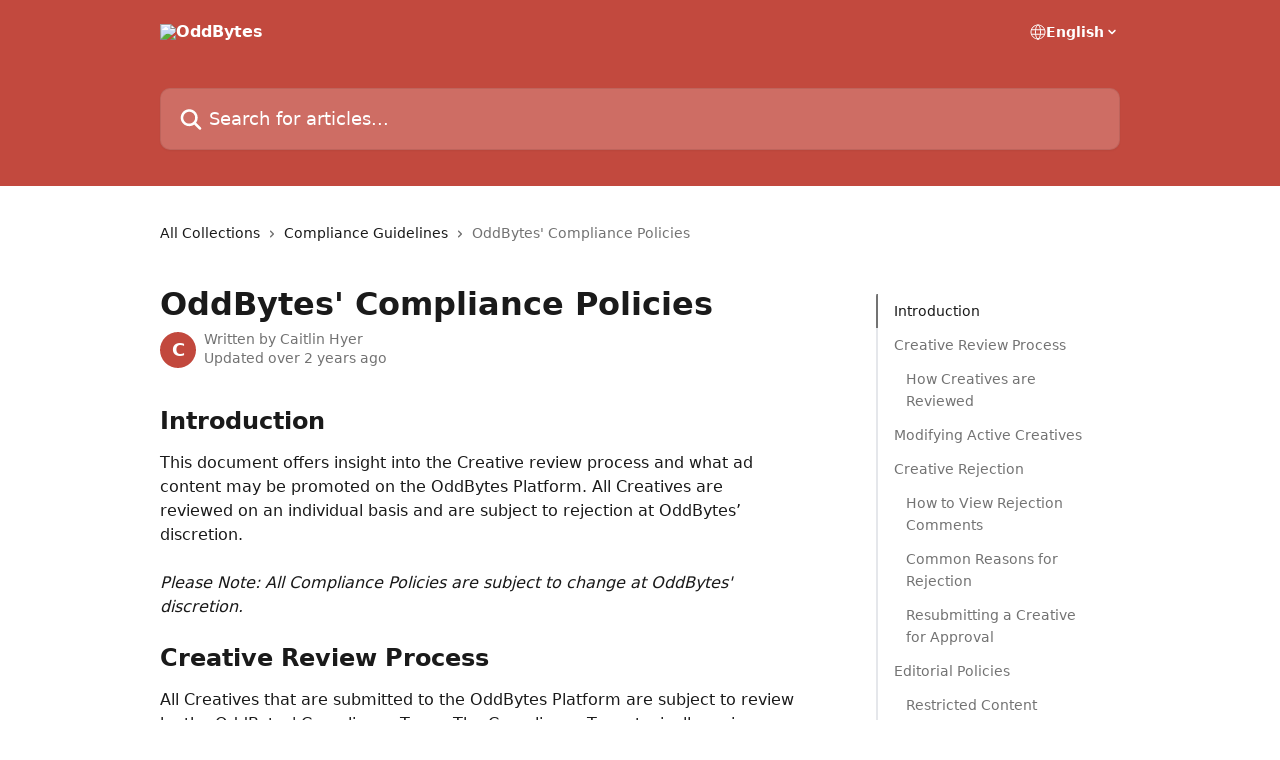

--- FILE ---
content_type: text/html; charset=utf-8
request_url: https://help.oddbytes.com/en/articles/4819945-oddbytes-compliance-policies
body_size: 20785
content:
<!DOCTYPE html><html lang="en"><head><meta charSet="utf-8" data-next-head=""/><title data-next-head="">OddBytes&#x27; Compliance Policies | OddBytes</title><meta property="og:title" content="OddBytes&#x27; Compliance Policies | OddBytes" data-next-head=""/><meta name="twitter:title" content="OddBytes&#x27; Compliance Policies | OddBytes" data-next-head=""/><meta property="og:description" content="" data-next-head=""/><meta name="twitter:description" content="" data-next-head=""/><meta name="description" content="" data-next-head=""/><meta property="og:type" content="article" data-next-head=""/><meta property="og:image" content="https://downloads.intercomcdn.com/i/o/329798/d4a6b644472a2e05f74802ae/d56490ca2cd247429603e6b898da11c1.jpg" data-next-head=""/><meta property="twitter:image" content="https://downloads.intercomcdn.com/i/o/329798/d4a6b644472a2e05f74802ae/d56490ca2cd247429603e6b898da11c1.jpg" data-next-head=""/><meta name="robots" content="all" data-next-head=""/><meta name="viewport" content="width=device-width, initial-scale=1" data-next-head=""/><link href="https://intercom.help/oddbytes-llc/assets/favicon" rel="icon" data-next-head=""/><link rel="canonical" href="https://help.oddbytes.com/en/articles/4819945-oddbytes-compliance-policies" data-next-head=""/><link rel="alternate" href="https://help.oddbytes.com/en/articles/4819945-oddbytes-compliance-policies" hrefLang="en" data-next-head=""/><link rel="alternate" href="https://help.oddbytes.com/en/articles/4819945-oddbytes-compliance-policies" hrefLang="x-default" data-next-head=""/><link nonce="EBhIxrsX12UJ+btxCvIuE55NUIBgf38kJ2TQq1J0YM0=" rel="preload" href="https://static.intercomassets.com/_next/static/css/3141721a1e975790.css" as="style"/><link nonce="EBhIxrsX12UJ+btxCvIuE55NUIBgf38kJ2TQq1J0YM0=" rel="stylesheet" href="https://static.intercomassets.com/_next/static/css/3141721a1e975790.css" data-n-g=""/><noscript data-n-css="EBhIxrsX12UJ+btxCvIuE55NUIBgf38kJ2TQq1J0YM0="></noscript><script defer="" nonce="EBhIxrsX12UJ+btxCvIuE55NUIBgf38kJ2TQq1J0YM0=" nomodule="" src="https://static.intercomassets.com/_next/static/chunks/polyfills-42372ed130431b0a.js"></script><script defer="" src="https://static.intercomassets.com/_next/static/chunks/7506.a4d4b38169fb1abb.js" nonce="EBhIxrsX12UJ+btxCvIuE55NUIBgf38kJ2TQq1J0YM0="></script><script src="https://static.intercomassets.com/_next/static/chunks/webpack-bddfdcefc2f9fcc5.js" nonce="EBhIxrsX12UJ+btxCvIuE55NUIBgf38kJ2TQq1J0YM0=" defer=""></script><script src="https://static.intercomassets.com/_next/static/chunks/framework-1f1b8d38c1d86c61.js" nonce="EBhIxrsX12UJ+btxCvIuE55NUIBgf38kJ2TQq1J0YM0=" defer=""></script><script src="https://static.intercomassets.com/_next/static/chunks/main-867d51f9867933e7.js" nonce="EBhIxrsX12UJ+btxCvIuE55NUIBgf38kJ2TQq1J0YM0=" defer=""></script><script src="https://static.intercomassets.com/_next/static/chunks/pages/_app-48cb5066bcd6f6c7.js" nonce="EBhIxrsX12UJ+btxCvIuE55NUIBgf38kJ2TQq1J0YM0=" defer=""></script><script src="https://static.intercomassets.com/_next/static/chunks/d0502abb-aa607f45f5026044.js" nonce="EBhIxrsX12UJ+btxCvIuE55NUIBgf38kJ2TQq1J0YM0=" defer=""></script><script src="https://static.intercomassets.com/_next/static/chunks/6190-ef428f6633b5a03f.js" nonce="EBhIxrsX12UJ+btxCvIuE55NUIBgf38kJ2TQq1J0YM0=" defer=""></script><script src="https://static.intercomassets.com/_next/static/chunks/5729-6d79ddfe1353a77c.js" nonce="EBhIxrsX12UJ+btxCvIuE55NUIBgf38kJ2TQq1J0YM0=" defer=""></script><script src="https://static.intercomassets.com/_next/static/chunks/296-7834dcf3444315af.js" nonce="EBhIxrsX12UJ+btxCvIuE55NUIBgf38kJ2TQq1J0YM0=" defer=""></script><script src="https://static.intercomassets.com/_next/static/chunks/4835-9db7cd232aae5617.js" nonce="EBhIxrsX12UJ+btxCvIuE55NUIBgf38kJ2TQq1J0YM0=" defer=""></script><script src="https://static.intercomassets.com/_next/static/chunks/2735-8954effe331a5dbf.js" nonce="EBhIxrsX12UJ+btxCvIuE55NUIBgf38kJ2TQq1J0YM0=" defer=""></script><script src="https://static.intercomassets.com/_next/static/chunks/pages/%5BhelpCenterIdentifier%5D/%5Blocale%5D/articles/%5BarticleSlug%5D-cb17d809302ca462.js" nonce="EBhIxrsX12UJ+btxCvIuE55NUIBgf38kJ2TQq1J0YM0=" defer=""></script><script src="https://static.intercomassets.com/_next/static/owCM6oqJUAqxAIiAh7wdD/_buildManifest.js" nonce="EBhIxrsX12UJ+btxCvIuE55NUIBgf38kJ2TQq1J0YM0=" defer=""></script><script src="https://static.intercomassets.com/_next/static/owCM6oqJUAqxAIiAh7wdD/_ssgManifest.js" nonce="EBhIxrsX12UJ+btxCvIuE55NUIBgf38kJ2TQq1J0YM0=" defer=""></script><meta name="sentry-trace" content="b9dadb23d25bcce13fcdeea84ffcc944-3341310a1b0d0953-0"/><meta name="baggage" content="sentry-environment=production,sentry-release=26d76f7c84b09204ce798b2e4a56b669913ab165,sentry-public_key=187f842308a64dea9f1f64d4b1b9c298,sentry-trace_id=b9dadb23d25bcce13fcdeea84ffcc944,sentry-org_id=2129,sentry-sampled=false,sentry-sample_rand=0.3593319858413344,sentry-sample_rate=0"/><style id="__jsx-3568587368">:root{--body-bg: rgb(255, 255, 255);
--body-image: none;
--body-bg-rgb: 255, 255, 255;
--body-border: rgb(230, 230, 230);
--body-primary-color: #1a1a1a;
--body-secondary-color: #737373;
--body-reaction-bg: rgb(242, 242, 242);
--body-reaction-text-color: rgb(64, 64, 64);
--body-toc-active-border: #737373;
--body-toc-inactive-border: #f2f2f2;
--body-toc-inactive-color: #737373;
--body-toc-active-font-weight: 400;
--body-table-border: rgb(204, 204, 204);
--body-color: hsl(0, 0%, 0%);
--footer-bg: rgb(255, 255, 255);
--footer-image: none;
--footer-border: rgb(230, 230, 230);
--footer-color: hsl(211, 10%, 61%);
--header-bg: rgb(194, 73, 62);
--header-image: url(https://downloads.intercomcdn.com/i/o/329797/c7c42ae984d43494c4bcab1e/b2efccefb257637b8e89651259902f07.jpg);
--header-color: hsl(0, 0%, 100%);
--collection-card-bg: rgb(255, 255, 255);
--collection-card-image: none;
--collection-card-color: hsl(5, 52%, 50%);
--card-bg: rgb(255, 255, 255);
--card-border-color: rgb(230, 230, 230);
--card-border-inner-radius: 6px;
--card-border-radius: 8px;
--card-shadow: 0 1px 2px 0 rgb(0 0 0 / 0.05);
--search-bar-border-radius: 10px;
--search-bar-width: 100%;
--ticket-blue-bg-color: #dce1f9;
--ticket-blue-text-color: #334bfa;
--ticket-green-bg-color: #d7efdc;
--ticket-green-text-color: #0f7134;
--ticket-orange-bg-color: #ffebdb;
--ticket-orange-text-color: #b24d00;
--ticket-red-bg-color: #ffdbdb;
--ticket-red-text-color: #df2020;
--header-height: 245px;
--header-subheader-background-color: #000000;
--header-subheader-font-color: #FFFFFF;
--content-block-color: hsl(0, 0%, 0%);
--content-block-button-color: hsl(0, 0%, 0%);
--content-block-button-radius: nullpx;
--primary-color: hsl(5, 52%, 50%);
--primary-color-alpha-10: hsla(5, 52%, 50%, 0.1);
--primary-color-alpha-60: hsla(5, 52%, 50%, 0.6);
--text-on-primary-color: #ffffff}</style><style id="__jsx-1611979459">:root{--font-family-primary: system-ui, "Segoe UI", "Roboto", "Helvetica", "Arial", sans-serif, "Apple Color Emoji", "Segoe UI Emoji", "Segoe UI Symbol"}</style><style id="__jsx-2466147061">:root{--font-family-secondary: system-ui, "Segoe UI", "Roboto", "Helvetica", "Arial", sans-serif, "Apple Color Emoji", "Segoe UI Emoji", "Segoe UI Symbol"}</style><style id="__jsx-cf6f0ea00fa5c760">.fade-background.jsx-cf6f0ea00fa5c760{background:radial-gradient(333.38%100%at 50%0%,rgba(var(--body-bg-rgb),0)0%,rgba(var(--body-bg-rgb),.00925356)11.67%,rgba(var(--body-bg-rgb),.0337355)21.17%,rgba(var(--body-bg-rgb),.0718242)28.85%,rgba(var(--body-bg-rgb),.121898)35.03%,rgba(var(--body-bg-rgb),.182336)40.05%,rgba(var(--body-bg-rgb),.251516)44.25%,rgba(var(--body-bg-rgb),.327818)47.96%,rgba(var(--body-bg-rgb),.409618)51.51%,rgba(var(--body-bg-rgb),.495297)55.23%,rgba(var(--body-bg-rgb),.583232)59.47%,rgba(var(--body-bg-rgb),.671801)64.55%,rgba(var(--body-bg-rgb),.759385)70.81%,rgba(var(--body-bg-rgb),.84436)78.58%,rgba(var(--body-bg-rgb),.9551)88.2%,rgba(var(--body-bg-rgb),1)100%),var(--header-image),var(--header-bg);background-size:cover;background-position-x:center}</style><style id="__jsx-27f84a20f81f6ce9">.table-of-contents::-webkit-scrollbar{width:8px}.table-of-contents::-webkit-scrollbar-thumb{background-color:#f2f2f2;border-radius:8px}</style><style id="__jsx-a49d9ef8a9865a27">.table_of_contents.jsx-a49d9ef8a9865a27{max-width:260px;min-width:260px}</style><style id="__jsx-62724fba150252e0">.related_articles section a{color:initial}</style><style id="__jsx-4bed0c08ce36899e">.article_body a:not(.intercom-h2b-button){color:var(--primary-color)}article a.intercom-h2b-button{background-color:var(--primary-color);border:0}.zendesk-article table{overflow-x:scroll!important;display:block!important;height:auto!important}.intercom-interblocks-unordered-nested-list ul,.intercom-interblocks-ordered-nested-list ol{margin-top:16px;margin-bottom:16px}.intercom-interblocks-unordered-nested-list ul .intercom-interblocks-unordered-nested-list ul,.intercom-interblocks-unordered-nested-list ul .intercom-interblocks-ordered-nested-list ol,.intercom-interblocks-ordered-nested-list ol .intercom-interblocks-ordered-nested-list ol,.intercom-interblocks-ordered-nested-list ol .intercom-interblocks-unordered-nested-list ul{margin-top:0;margin-bottom:0}.intercom-interblocks-image a:focus{outline-offset:3px}</style></head><body><div id="__next"><div dir="ltr" class="h-full w-full"><a href="#main-content" class="sr-only font-bold text-header-color focus:not-sr-only focus:absolute focus:left-4 focus:top-4 focus:z-50" aria-roledescription="Link, Press control-option-right-arrow to exit">Skip to main content</a><main class="header__lite"><header id="header" data-testid="header" class="jsx-cf6f0ea00fa5c760 flex flex-col text-header-color"><div class="jsx-cf6f0ea00fa5c760 relative flex grow flex-col mb-9 bg-header-bg bg-header-image bg-cover bg-center pb-9"><div id="sr-announcement" aria-live="polite" class="jsx-cf6f0ea00fa5c760 sr-only"></div><div class="jsx-cf6f0ea00fa5c760 flex h-full flex-col items-center marker:shrink-0"><section class="relative flex w-full flex-col mb-6 pb-6"><div class="header__meta_wrapper flex justify-center px-5 pt-6 leading-none sm:px-10"><div class="flex items-center w-240" data-testid="subheader-container"><div class="mo__body header__site_name"><div class="header__logo"><a href="/en/"><img src="https://downloads.intercomcdn.com/i/o/329799/a1125cbd2566a060430d1d42/7884fce187f468cf2ee25da43cf3068d.png" height="90" alt="OddBytes"/></a></div></div><div><div class="flex items-center font-semibold"><div class="flex items-center md:hidden" data-testid="small-screen-children"><button class="flex items-center border-none bg-transparent px-1.5" data-testid="hamburger-menu-button" aria-label="Open menu"><svg width="24" height="24" viewBox="0 0 16 16" xmlns="http://www.w3.org/2000/svg" class="fill-current"><path d="M1.86861 2C1.38889 2 1 2.3806 1 2.85008C1 3.31957 1.38889 3.70017 1.86861 3.70017H14.1314C14.6111 3.70017 15 3.31957 15 2.85008C15 2.3806 14.6111 2 14.1314 2H1.86861Z"></path><path d="M1 8C1 7.53051 1.38889 7.14992 1.86861 7.14992H14.1314C14.6111 7.14992 15 7.53051 15 8C15 8.46949 14.6111 8.85008 14.1314 8.85008H1.86861C1.38889 8.85008 1 8.46949 1 8Z"></path><path d="M1 13.1499C1 12.6804 1.38889 12.2998 1.86861 12.2998H14.1314C14.6111 12.2998 15 12.6804 15 13.1499C15 13.6194 14.6111 14 14.1314 14H1.86861C1.38889 14 1 13.6194 1 13.1499Z"></path></svg></button><div class="fixed right-0 top-0 z-50 h-full w-full hidden" data-testid="hamburger-menu"><div class="flex h-full w-full justify-end bg-black bg-opacity-30"><div class="flex h-fit w-full flex-col bg-white opacity-100 sm:h-full sm:w-1/2"><button class="text-body-font flex items-center self-end border-none bg-transparent pr-6 pt-6" data-testid="hamburger-menu-close-button" aria-label="Close menu"><svg width="24" height="24" viewBox="0 0 16 16" xmlns="http://www.w3.org/2000/svg"><path d="M3.5097 3.5097C3.84165 3.17776 4.37984 3.17776 4.71178 3.5097L7.99983 6.79775L11.2879 3.5097C11.6198 3.17776 12.158 3.17776 12.49 3.5097C12.8219 3.84165 12.8219 4.37984 12.49 4.71178L9.20191 7.99983L12.49 11.2879C12.8219 11.6198 12.8219 12.158 12.49 12.49C12.158 12.8219 11.6198 12.8219 11.2879 12.49L7.99983 9.20191L4.71178 12.49C4.37984 12.8219 3.84165 12.8219 3.5097 12.49C3.17776 12.158 3.17776 11.6198 3.5097 11.2879L6.79775 7.99983L3.5097 4.71178C3.17776 4.37984 3.17776 3.84165 3.5097 3.5097Z"></path></svg></button><nav class="flex flex-col pl-4 text-black"><div class="relative cursor-pointer has-[:focus]:outline"><select class="peer absolute z-10 block h-6 w-full cursor-pointer opacity-0 md:text-base" aria-label="Change language" id="language-selector"><option value="/en/articles/4819945-oddbytes-compliance-policies" class="text-black" selected="">English</option></select><div class="mb-10 ml-5 flex items-center gap-1 text-md hover:opacity-80 peer-hover:opacity-80 md:m-0 md:ml-3 md:text-base" aria-hidden="true"><svg id="locale-picker-globe" width="16" height="16" viewBox="0 0 16 16" fill="none" xmlns="http://www.w3.org/2000/svg" class="shrink-0" aria-hidden="true"><path d="M8 15C11.866 15 15 11.866 15 8C15 4.13401 11.866 1 8 1C4.13401 1 1 4.13401 1 8C1 11.866 4.13401 15 8 15Z" stroke="currentColor" stroke-linecap="round" stroke-linejoin="round"></path><path d="M8 15C9.39949 15 10.534 11.866 10.534 8C10.534 4.13401 9.39949 1 8 1C6.60051 1 5.466 4.13401 5.466 8C5.466 11.866 6.60051 15 8 15Z" stroke="currentColor" stroke-linecap="round" stroke-linejoin="round"></path><path d="M1.448 5.75989H14.524" stroke="currentColor" stroke-linecap="round" stroke-linejoin="round"></path><path d="M1.448 10.2402H14.524" stroke="currentColor" stroke-linecap="round" stroke-linejoin="round"></path></svg>English<svg id="locale-picker-arrow" width="16" height="16" viewBox="0 0 16 16" fill="none" xmlns="http://www.w3.org/2000/svg" class="shrink-0" aria-hidden="true"><path d="M5 6.5L8.00093 9.5L11 6.50187" stroke="currentColor" stroke-width="1.5" stroke-linecap="round" stroke-linejoin="round"></path></svg></div></div></nav></div></div></div></div><nav class="hidden items-center md:flex" data-testid="large-screen-children"><div class="relative cursor-pointer has-[:focus]:outline"><select class="peer absolute z-10 block h-6 w-full cursor-pointer opacity-0 md:text-base" aria-label="Change language" id="language-selector"><option value="/en/articles/4819945-oddbytes-compliance-policies" class="text-black" selected="">English</option></select><div class="mb-10 ml-5 flex items-center gap-1 text-md hover:opacity-80 peer-hover:opacity-80 md:m-0 md:ml-3 md:text-base" aria-hidden="true"><svg id="locale-picker-globe" width="16" height="16" viewBox="0 0 16 16" fill="none" xmlns="http://www.w3.org/2000/svg" class="shrink-0" aria-hidden="true"><path d="M8 15C11.866 15 15 11.866 15 8C15 4.13401 11.866 1 8 1C4.13401 1 1 4.13401 1 8C1 11.866 4.13401 15 8 15Z" stroke="currentColor" stroke-linecap="round" stroke-linejoin="round"></path><path d="M8 15C9.39949 15 10.534 11.866 10.534 8C10.534 4.13401 9.39949 1 8 1C6.60051 1 5.466 4.13401 5.466 8C5.466 11.866 6.60051 15 8 15Z" stroke="currentColor" stroke-linecap="round" stroke-linejoin="round"></path><path d="M1.448 5.75989H14.524" stroke="currentColor" stroke-linecap="round" stroke-linejoin="round"></path><path d="M1.448 10.2402H14.524" stroke="currentColor" stroke-linecap="round" stroke-linejoin="round"></path></svg>English<svg id="locale-picker-arrow" width="16" height="16" viewBox="0 0 16 16" fill="none" xmlns="http://www.w3.org/2000/svg" class="shrink-0" aria-hidden="true"><path d="M5 6.5L8.00093 9.5L11 6.50187" stroke="currentColor" stroke-width="1.5" stroke-linecap="round" stroke-linejoin="round"></path></svg></div></div></nav></div></div></div></div></section><section class="relative mx-5 flex h-full w-full flex-col items-center px-5 sm:px-10"><div class="flex h-full max-w-full flex-col w-240 justify-end" data-testid="main-header-container"><div id="search-bar" class="relative w-full"><form action="/en/" autoComplete="off"><div class="flex w-full flex-col items-start"><div class="relative flex w-full sm:w-search-bar"><label for="search-input" class="sr-only">Search for articles...</label><input id="search-input" type="text" autoComplete="off" class="peer w-full rounded-search-bar border border-black-alpha-8 bg-white-alpha-20 p-4 ps-12 font-secondary text-lg text-header-color shadow-search-bar outline-none transition ease-linear placeholder:text-header-color hover:bg-white-alpha-27 hover:shadow-search-bar-hover focus:border-transparent focus:bg-white focus:text-black-10 focus:shadow-search-bar-focused placeholder:focus:text-black-45" placeholder="Search for articles..." name="q" aria-label="Search for articles..." value=""/><div class="absolute inset-y-0 start-0 flex items-center fill-header-color peer-focus-visible:fill-black-45 pointer-events-none ps-5"><svg width="22" height="21" viewBox="0 0 22 21" xmlns="http://www.w3.org/2000/svg" class="fill-inherit" aria-hidden="true"><path fill-rule="evenodd" clip-rule="evenodd" d="M3.27485 8.7001C3.27485 5.42781 5.92757 2.7751 9.19985 2.7751C12.4721 2.7751 15.1249 5.42781 15.1249 8.7001C15.1249 11.9724 12.4721 14.6251 9.19985 14.6251C5.92757 14.6251 3.27485 11.9724 3.27485 8.7001ZM9.19985 0.225098C4.51924 0.225098 0.724854 4.01948 0.724854 8.7001C0.724854 13.3807 4.51924 17.1751 9.19985 17.1751C11.0802 17.1751 12.8176 16.5627 14.2234 15.5265L19.0981 20.4013C19.5961 20.8992 20.4033 20.8992 20.9013 20.4013C21.3992 19.9033 21.3992 19.0961 20.9013 18.5981L16.0264 13.7233C17.0625 12.3176 17.6749 10.5804 17.6749 8.7001C17.6749 4.01948 13.8805 0.225098 9.19985 0.225098Z"></path></svg></div></div></div></form></div></div></section></div></div></header><div class="z-1 flex shrink-0 grow basis-auto justify-center px-5 sm:px-10"><section data-testid="main-content" id="main-content" class="max-w-full w-240"><section data-testid="article-section" class="section section__article"><div class="flex-row-reverse justify-between flex"><div class="jsx-a49d9ef8a9865a27 w-61 sticky top-8 ml-7 max-w-61 self-start max-lg:hidden mt-16"><div class="jsx-27f84a20f81f6ce9 table-of-contents max-h-[calc(100vh-96px)] overflow-y-auto rounded-2xl text-body-primary-color hover:text-primary max-lg:border max-lg:border-solid max-lg:border-body-border max-lg:shadow-solid-1"><div data-testid="toc-dropdown" class="jsx-27f84a20f81f6ce9 hidden cursor-pointer justify-between border-b max-lg:flex max-lg:flex-row max-lg:border-x-0 max-lg:border-t-0 max-lg:border-solid max-lg:border-b-body-border"><div class="jsx-27f84a20f81f6ce9 my-2 max-lg:pl-4">Table of contents</div><div class="jsx-27f84a20f81f6ce9 "><svg class="ml-2 mr-4 mt-3 transition-transform" transform="rotate(180)" width="16" height="16" fill="none" xmlns="http://www.w3.org/2000/svg"><path fill-rule="evenodd" clip-rule="evenodd" d="M3.93353 5.93451C4.24595 5.62209 4.75248 5.62209 5.0649 5.93451L7.99922 8.86882L10.9335 5.93451C11.246 5.62209 11.7525 5.62209 12.0649 5.93451C12.3773 6.24693 12.3773 6.75346 12.0649 7.06588L8.5649 10.5659C8.25249 10.8783 7.74595 10.8783 7.43353 10.5659L3.93353 7.06588C3.62111 6.75346 3.62111 6.24693 3.93353 5.93451Z" fill="currentColor"></path></svg></div></div><div data-testid="toc-body" class="jsx-27f84a20f81f6ce9 my-2"><section data-testid="toc-section-0" class="jsx-27f84a20f81f6ce9 flex border-y-0 border-e-0 border-s-2 border-solid py-1.5 max-lg:border-none border-body-toc-active-border px-4"><a id="#h_04ad0d33ab" href="#h_04ad0d33ab" data-testid="toc-link-0" class="jsx-27f84a20f81f6ce9 w-full no-underline hover:text-body-primary-color max-lg:inline-block max-lg:text-body-primary-color max-lg:hover:text-primary lg:text-base font-toc-active text-body-primary-color"></a></section><section data-testid="toc-section-1" class="jsx-27f84a20f81f6ce9 flex border-y-0 border-e-0 border-s-2 border-solid py-1.5 max-lg:border-none px-4"><a id="#h_2a8f174036" href="#h_2a8f174036" data-testid="toc-link-1" class="jsx-27f84a20f81f6ce9 w-full no-underline hover:text-body-primary-color max-lg:inline-block max-lg:text-body-primary-color max-lg:hover:text-primary lg:text-base text-body-toc-inactive-color"></a></section><section data-testid="toc-section-2" class="jsx-27f84a20f81f6ce9 flex border-y-0 border-e-0 border-s-2 border-solid py-1.5 max-lg:border-none px-7"><a id="#h_6f53c1cda3" href="#h_6f53c1cda3" data-testid="toc-link-2" class="jsx-27f84a20f81f6ce9 w-full no-underline hover:text-body-primary-color max-lg:inline-block max-lg:text-body-primary-color max-lg:hover:text-primary lg:text-base text-body-toc-inactive-color"></a></section><section data-testid="toc-section-3" class="jsx-27f84a20f81f6ce9 flex border-y-0 border-e-0 border-s-2 border-solid py-1.5 max-lg:border-none px-4"><a id="#h_ba18edc4-a87a-4825-8918-6636bcf9a111" href="#h_ba18edc4-a87a-4825-8918-6636bcf9a111" data-testid="toc-link-3" class="jsx-27f84a20f81f6ce9 w-full no-underline hover:text-body-primary-color max-lg:inline-block max-lg:text-body-primary-color max-lg:hover:text-primary lg:text-base text-body-toc-inactive-color"></a></section><section data-testid="toc-section-4" class="jsx-27f84a20f81f6ce9 flex border-y-0 border-e-0 border-s-2 border-solid py-1.5 max-lg:border-none px-4"><a id="#h_8e75ecec-f8a5-4a68-99a5-c0e1e5e8d36b" href="#h_8e75ecec-f8a5-4a68-99a5-c0e1e5e8d36b" data-testid="toc-link-4" class="jsx-27f84a20f81f6ce9 w-full no-underline hover:text-body-primary-color max-lg:inline-block max-lg:text-body-primary-color max-lg:hover:text-primary lg:text-base text-body-toc-inactive-color"></a></section><section data-testid="toc-section-5" class="jsx-27f84a20f81f6ce9 flex border-y-0 border-e-0 border-s-2 border-solid py-1.5 max-lg:border-none px-7"><a id="#h_8dbc16455e" href="#h_8dbc16455e" data-testid="toc-link-5" class="jsx-27f84a20f81f6ce9 w-full no-underline hover:text-body-primary-color max-lg:inline-block max-lg:text-body-primary-color max-lg:hover:text-primary lg:text-base text-body-toc-inactive-color"></a></section><section data-testid="toc-section-6" class="jsx-27f84a20f81f6ce9 flex border-y-0 border-e-0 border-s-2 border-solid py-1.5 max-lg:border-none px-7"><a id="#h_c136530307" href="#h_c136530307" data-testid="toc-link-6" class="jsx-27f84a20f81f6ce9 w-full no-underline hover:text-body-primary-color max-lg:inline-block max-lg:text-body-primary-color max-lg:hover:text-primary lg:text-base text-body-toc-inactive-color"></a></section><section data-testid="toc-section-7" class="jsx-27f84a20f81f6ce9 flex border-y-0 border-e-0 border-s-2 border-solid py-1.5 max-lg:border-none px-7"><a id="#h_6643ace04a" href="#h_6643ace04a" data-testid="toc-link-7" class="jsx-27f84a20f81f6ce9 w-full no-underline hover:text-body-primary-color max-lg:inline-block max-lg:text-body-primary-color max-lg:hover:text-primary lg:text-base text-body-toc-inactive-color"></a></section><section data-testid="toc-section-8" class="jsx-27f84a20f81f6ce9 flex border-y-0 border-e-0 border-s-2 border-solid py-1.5 max-lg:border-none px-4"><a id="#h_166a83fd-0c98-4e74-bae8-2a1a57cbfa29" href="#h_166a83fd-0c98-4e74-bae8-2a1a57cbfa29" data-testid="toc-link-8" class="jsx-27f84a20f81f6ce9 w-full no-underline hover:text-body-primary-color max-lg:inline-block max-lg:text-body-primary-color max-lg:hover:text-primary lg:text-base text-body-toc-inactive-color"></a></section><section data-testid="toc-section-9" class="jsx-27f84a20f81f6ce9 flex border-y-0 border-e-0 border-s-2 border-solid py-1.5 max-lg:border-none px-7"><a id="#h_b6da2d8d47" href="#h_b6da2d8d47" data-testid="toc-link-9" class="jsx-27f84a20f81f6ce9 w-full no-underline hover:text-body-primary-color max-lg:inline-block max-lg:text-body-primary-color max-lg:hover:text-primary lg:text-base text-body-toc-inactive-color"></a></section><section data-testid="toc-section-10" class="jsx-27f84a20f81f6ce9 flex border-y-0 border-e-0 border-s-2 border-solid py-1.5 max-lg:border-none px-7"><a id="#h_dda06fa146" href="#h_dda06fa146" data-testid="toc-link-10" class="jsx-27f84a20f81f6ce9 w-full no-underline hover:text-body-primary-color max-lg:inline-block max-lg:text-body-primary-color max-lg:hover:text-primary lg:text-base text-body-toc-inactive-color"></a></section><section data-testid="toc-section-11" class="jsx-27f84a20f81f6ce9 flex border-y-0 border-e-0 border-s-2 border-solid py-1.5 max-lg:border-none px-7"><a id="#h_f9fdf92481" href="#h_f9fdf92481" data-testid="toc-link-11" class="jsx-27f84a20f81f6ce9 w-full no-underline hover:text-body-primary-color max-lg:inline-block max-lg:text-body-primary-color max-lg:hover:text-primary lg:text-base text-body-toc-inactive-color"></a></section><section data-testid="toc-section-12" class="jsx-27f84a20f81f6ce9 flex border-y-0 border-e-0 border-s-2 border-solid py-1.5 max-lg:border-none px-4"><a id="#h_d714cc6a-98aa-472e-a2b4-7990c402d614" href="#h_d714cc6a-98aa-472e-a2b4-7990c402d614" data-testid="toc-link-12" class="jsx-27f84a20f81f6ce9 w-full no-underline hover:text-body-primary-color max-lg:inline-block max-lg:text-body-primary-color max-lg:hover:text-primary lg:text-base text-body-toc-inactive-color"></a></section><section data-testid="toc-section-13" class="jsx-27f84a20f81f6ce9 flex border-y-0 border-e-0 border-s-2 border-solid py-1.5 max-lg:border-none px-4"><a id="#h_f52e5455c4" href="#h_f52e5455c4" data-testid="toc-link-13" class="jsx-27f84a20f81f6ce9 w-full no-underline hover:text-body-primary-color max-lg:inline-block max-lg:text-body-primary-color max-lg:hover:text-primary lg:text-base text-body-toc-inactive-color"></a></section><section data-testid="toc-section-14" class="jsx-27f84a20f81f6ce9 flex border-y-0 border-e-0 border-s-2 border-solid py-1.5 max-lg:border-none px-4"><a id="#h_a049c76729" href="#h_a049c76729" data-testid="toc-link-14" class="jsx-27f84a20f81f6ce9 w-full no-underline hover:text-body-primary-color max-lg:inline-block max-lg:text-body-primary-color max-lg:hover:text-primary lg:text-base text-body-toc-inactive-color"></a></section></div></div></div><div class="relative z-3 w-full lg:max-w-160 "><div class="flex pb-6 max-md:pb-2 lg:max-w-160"><div tabindex="-1" class="focus:outline-none"><div class="flex flex-wrap items-baseline pb-4 text-base" tabindex="0" role="navigation" aria-label="Breadcrumb"><a href="/en/" class="pr-2 text-body-primary-color no-underline hover:text-body-secondary-color">All Collections</a><div class="pr-2" aria-hidden="true"><svg width="6" height="10" viewBox="0 0 6 10" class="block h-2 w-2 fill-body-secondary-color rtl:rotate-180" xmlns="http://www.w3.org/2000/svg"><path fill-rule="evenodd" clip-rule="evenodd" d="M0.648862 0.898862C0.316916 1.23081 0.316916 1.769 0.648862 2.10094L3.54782 4.9999L0.648862 7.89886C0.316916 8.23081 0.316917 8.769 0.648862 9.10094C0.980808 9.43289 1.519 9.43289 1.85094 9.10094L5.35094 5.60094C5.68289 5.269 5.68289 4.73081 5.35094 4.39886L1.85094 0.898862C1.519 0.566916 0.980807 0.566916 0.648862 0.898862Z"></path></svg></div><a href="https://help.oddbytes.com/en/collections/2733974-compliance-guidelines" class="pr-2 text-body-primary-color no-underline hover:text-body-secondary-color" data-testid="breadcrumb-0">Compliance Guidelines</a><div class="pr-2" aria-hidden="true"><svg width="6" height="10" viewBox="0 0 6 10" class="block h-2 w-2 fill-body-secondary-color rtl:rotate-180" xmlns="http://www.w3.org/2000/svg"><path fill-rule="evenodd" clip-rule="evenodd" d="M0.648862 0.898862C0.316916 1.23081 0.316916 1.769 0.648862 2.10094L3.54782 4.9999L0.648862 7.89886C0.316916 8.23081 0.316917 8.769 0.648862 9.10094C0.980808 9.43289 1.519 9.43289 1.85094 9.10094L5.35094 5.60094C5.68289 5.269 5.68289 4.73081 5.35094 4.39886L1.85094 0.898862C1.519 0.566916 0.980807 0.566916 0.648862 0.898862Z"></path></svg></div><div class="text-body-secondary-color">OddBytes&#x27; Compliance Policies</div></div></div></div><div class=""><div class="article intercom-force-break"><div class="mb-10 max-lg:mb-6"><div class="flex flex-col gap-4"><div class="flex flex-col"><h1 class="mb-1 font-primary text-2xl font-bold leading-10 text-body-primary-color">OddBytes&#x27; Compliance Policies</h1></div><div class="avatar"><div class="avatar__photo"><span class="inline-flex items-center justify-center rounded-full bg-primary text-lg font-bold leading-6 text-primary-text shadow-solid-2 shadow-body-bg [&amp;:nth-child(n+2)]:hidden lg:[&amp;:nth-child(n+2)]:inline-flex h-8 w-8 sm:h-9 sm:w-9"><span class="text-lg leading-6">C</span></span></div><div class="avatar__info -mt-0.5 text-base"><span class="text-body-secondary-color"><div>Written by <span>Caitlin Hyer</span></div> <!-- -->Updated over 2 years ago</span></div></div></div></div><div class="jsx-4bed0c08ce36899e flex-col"><div class="jsx-4bed0c08ce36899e mb-7 ml-0 text-md max-messenger:mb-6 lg:hidden"><div class="jsx-27f84a20f81f6ce9 table-of-contents max-h-[calc(100vh-96px)] overflow-y-auto rounded-2xl text-body-primary-color hover:text-primary max-lg:border max-lg:border-solid max-lg:border-body-border max-lg:shadow-solid-1"><div data-testid="toc-dropdown" class="jsx-27f84a20f81f6ce9 hidden cursor-pointer justify-between border-b max-lg:flex max-lg:flex-row max-lg:border-x-0 max-lg:border-t-0 max-lg:border-solid max-lg:border-b-body-border border-b-0"><div class="jsx-27f84a20f81f6ce9 my-2 max-lg:pl-4">Table of contents</div><div class="jsx-27f84a20f81f6ce9 "><svg class="ml-2 mr-4 mt-3 transition-transform" transform="" width="16" height="16" fill="none" xmlns="http://www.w3.org/2000/svg"><path fill-rule="evenodd" clip-rule="evenodd" d="M3.93353 5.93451C4.24595 5.62209 4.75248 5.62209 5.0649 5.93451L7.99922 8.86882L10.9335 5.93451C11.246 5.62209 11.7525 5.62209 12.0649 5.93451C12.3773 6.24693 12.3773 6.75346 12.0649 7.06588L8.5649 10.5659C8.25249 10.8783 7.74595 10.8783 7.43353 10.5659L3.93353 7.06588C3.62111 6.75346 3.62111 6.24693 3.93353 5.93451Z" fill="currentColor"></path></svg></div></div><div data-testid="toc-body" class="jsx-27f84a20f81f6ce9 hidden my-2"><section data-testid="toc-section-0" class="jsx-27f84a20f81f6ce9 flex border-y-0 border-e-0 border-s-2 border-solid py-1.5 max-lg:border-none border-body-toc-active-border px-4"><a id="#h_04ad0d33ab" href="#h_04ad0d33ab" data-testid="toc-link-0" class="jsx-27f84a20f81f6ce9 w-full no-underline hover:text-body-primary-color max-lg:inline-block max-lg:text-body-primary-color max-lg:hover:text-primary lg:text-base font-toc-active text-body-primary-color"></a></section><section data-testid="toc-section-1" class="jsx-27f84a20f81f6ce9 flex border-y-0 border-e-0 border-s-2 border-solid py-1.5 max-lg:border-none px-4"><a id="#h_2a8f174036" href="#h_2a8f174036" data-testid="toc-link-1" class="jsx-27f84a20f81f6ce9 w-full no-underline hover:text-body-primary-color max-lg:inline-block max-lg:text-body-primary-color max-lg:hover:text-primary lg:text-base text-body-toc-inactive-color"></a></section><section data-testid="toc-section-2" class="jsx-27f84a20f81f6ce9 flex border-y-0 border-e-0 border-s-2 border-solid py-1.5 max-lg:border-none px-7"><a id="#h_6f53c1cda3" href="#h_6f53c1cda3" data-testid="toc-link-2" class="jsx-27f84a20f81f6ce9 w-full no-underline hover:text-body-primary-color max-lg:inline-block max-lg:text-body-primary-color max-lg:hover:text-primary lg:text-base text-body-toc-inactive-color"></a></section><section data-testid="toc-section-3" class="jsx-27f84a20f81f6ce9 flex border-y-0 border-e-0 border-s-2 border-solid py-1.5 max-lg:border-none px-4"><a id="#h_ba18edc4-a87a-4825-8918-6636bcf9a111" href="#h_ba18edc4-a87a-4825-8918-6636bcf9a111" data-testid="toc-link-3" class="jsx-27f84a20f81f6ce9 w-full no-underline hover:text-body-primary-color max-lg:inline-block max-lg:text-body-primary-color max-lg:hover:text-primary lg:text-base text-body-toc-inactive-color"></a></section><section data-testid="toc-section-4" class="jsx-27f84a20f81f6ce9 flex border-y-0 border-e-0 border-s-2 border-solid py-1.5 max-lg:border-none px-4"><a id="#h_8e75ecec-f8a5-4a68-99a5-c0e1e5e8d36b" href="#h_8e75ecec-f8a5-4a68-99a5-c0e1e5e8d36b" data-testid="toc-link-4" class="jsx-27f84a20f81f6ce9 w-full no-underline hover:text-body-primary-color max-lg:inline-block max-lg:text-body-primary-color max-lg:hover:text-primary lg:text-base text-body-toc-inactive-color"></a></section><section data-testid="toc-section-5" class="jsx-27f84a20f81f6ce9 flex border-y-0 border-e-0 border-s-2 border-solid py-1.5 max-lg:border-none px-7"><a id="#h_8dbc16455e" href="#h_8dbc16455e" data-testid="toc-link-5" class="jsx-27f84a20f81f6ce9 w-full no-underline hover:text-body-primary-color max-lg:inline-block max-lg:text-body-primary-color max-lg:hover:text-primary lg:text-base text-body-toc-inactive-color"></a></section><section data-testid="toc-section-6" class="jsx-27f84a20f81f6ce9 flex border-y-0 border-e-0 border-s-2 border-solid py-1.5 max-lg:border-none px-7"><a id="#h_c136530307" href="#h_c136530307" data-testid="toc-link-6" class="jsx-27f84a20f81f6ce9 w-full no-underline hover:text-body-primary-color max-lg:inline-block max-lg:text-body-primary-color max-lg:hover:text-primary lg:text-base text-body-toc-inactive-color"></a></section><section data-testid="toc-section-7" class="jsx-27f84a20f81f6ce9 flex border-y-0 border-e-0 border-s-2 border-solid py-1.5 max-lg:border-none px-7"><a id="#h_6643ace04a" href="#h_6643ace04a" data-testid="toc-link-7" class="jsx-27f84a20f81f6ce9 w-full no-underline hover:text-body-primary-color max-lg:inline-block max-lg:text-body-primary-color max-lg:hover:text-primary lg:text-base text-body-toc-inactive-color"></a></section><section data-testid="toc-section-8" class="jsx-27f84a20f81f6ce9 flex border-y-0 border-e-0 border-s-2 border-solid py-1.5 max-lg:border-none px-4"><a id="#h_166a83fd-0c98-4e74-bae8-2a1a57cbfa29" href="#h_166a83fd-0c98-4e74-bae8-2a1a57cbfa29" data-testid="toc-link-8" class="jsx-27f84a20f81f6ce9 w-full no-underline hover:text-body-primary-color max-lg:inline-block max-lg:text-body-primary-color max-lg:hover:text-primary lg:text-base text-body-toc-inactive-color"></a></section><section data-testid="toc-section-9" class="jsx-27f84a20f81f6ce9 flex border-y-0 border-e-0 border-s-2 border-solid py-1.5 max-lg:border-none px-7"><a id="#h_b6da2d8d47" href="#h_b6da2d8d47" data-testid="toc-link-9" class="jsx-27f84a20f81f6ce9 w-full no-underline hover:text-body-primary-color max-lg:inline-block max-lg:text-body-primary-color max-lg:hover:text-primary lg:text-base text-body-toc-inactive-color"></a></section><section data-testid="toc-section-10" class="jsx-27f84a20f81f6ce9 flex border-y-0 border-e-0 border-s-2 border-solid py-1.5 max-lg:border-none px-7"><a id="#h_dda06fa146" href="#h_dda06fa146" data-testid="toc-link-10" class="jsx-27f84a20f81f6ce9 w-full no-underline hover:text-body-primary-color max-lg:inline-block max-lg:text-body-primary-color max-lg:hover:text-primary lg:text-base text-body-toc-inactive-color"></a></section><section data-testid="toc-section-11" class="jsx-27f84a20f81f6ce9 flex border-y-0 border-e-0 border-s-2 border-solid py-1.5 max-lg:border-none px-7"><a id="#h_f9fdf92481" href="#h_f9fdf92481" data-testid="toc-link-11" class="jsx-27f84a20f81f6ce9 w-full no-underline hover:text-body-primary-color max-lg:inline-block max-lg:text-body-primary-color max-lg:hover:text-primary lg:text-base text-body-toc-inactive-color"></a></section><section data-testid="toc-section-12" class="jsx-27f84a20f81f6ce9 flex border-y-0 border-e-0 border-s-2 border-solid py-1.5 max-lg:border-none px-4"><a id="#h_d714cc6a-98aa-472e-a2b4-7990c402d614" href="#h_d714cc6a-98aa-472e-a2b4-7990c402d614" data-testid="toc-link-12" class="jsx-27f84a20f81f6ce9 w-full no-underline hover:text-body-primary-color max-lg:inline-block max-lg:text-body-primary-color max-lg:hover:text-primary lg:text-base text-body-toc-inactive-color"></a></section><section data-testid="toc-section-13" class="jsx-27f84a20f81f6ce9 flex border-y-0 border-e-0 border-s-2 border-solid py-1.5 max-lg:border-none px-4"><a id="#h_f52e5455c4" href="#h_f52e5455c4" data-testid="toc-link-13" class="jsx-27f84a20f81f6ce9 w-full no-underline hover:text-body-primary-color max-lg:inline-block max-lg:text-body-primary-color max-lg:hover:text-primary lg:text-base text-body-toc-inactive-color"></a></section><section data-testid="toc-section-14" class="jsx-27f84a20f81f6ce9 flex border-y-0 border-e-0 border-s-2 border-solid py-1.5 max-lg:border-none px-4"><a id="#h_a049c76729" href="#h_a049c76729" data-testid="toc-link-14" class="jsx-27f84a20f81f6ce9 w-full no-underline hover:text-body-primary-color max-lg:inline-block max-lg:text-body-primary-color max-lg:hover:text-primary lg:text-base text-body-toc-inactive-color"></a></section></div></div></div><div class="jsx-4bed0c08ce36899e article_body"><article class="jsx-4bed0c08ce36899e "><div class="intercom-interblocks-heading intercom-interblocks-align-left"><h1 id="h_04ad0d33ab">Introduction</h1></div><div class="intercom-interblocks-paragraph no-margin intercom-interblocks-align-left"><p>This document offers insight into the Creative review process and what ad content may be promoted on the OddBytes Platform. All Creatives are reviewed on an individual basis and are subject to rejection at OddBytes’ discretion. </p></div><div class="intercom-interblocks-paragraph no-margin intercom-interblocks-align-left"><p> </p></div><div class="intercom-interblocks-paragraph no-margin intercom-interblocks-align-left"><p><i>Please Note: All Compliance Policies are subject to change at OddBytes&#x27; discretion. </i></p></div><div class="intercom-interblocks-heading intercom-interblocks-align-left"><h1 id="h_2a8f174036"><br/>Creative Review Process</h1></div><div class="intercom-interblocks-paragraph no-margin intercom-interblocks-align-left"><p>All Creatives that are submitted to the OddBytes Platform are subject to review by the OddBytes&#x27; Compliance Team. The Compliance Team typically reviews a Creative within a 24 business hour time frame, but there may be ads that require additional time to review.</p></div><div class="intercom-interblocks-paragraph no-margin intercom-interblocks-align-left"><p> </p></div><div class="intercom-interblocks-paragraph no-margin intercom-interblocks-align-left"><p>All Creatives are reviewed in the order that they are received, which may affect turnaround times for the review process.<br/>​<br/>If your Creative has been under review for more than 24 business hours, please contact your account representative for assistance.</p></div><div class="intercom-interblocks-paragraph no-margin intercom-interblocks-align-left"><p> </p></div><div class="intercom-interblocks-paragraph no-margin intercom-interblocks-align-left"><p><i>Please note: All Active Creatives are periodically reviewed to ensure each continues to comply with the OddBytes&#x27; editorial policies. </i></p></div><div class="intercom-interblocks-paragraph no-margin intercom-interblocks-align-left"><p> </p></div><div class="intercom-interblocks-subheading intercom-interblocks-align-left"><h2 id="h_6f53c1cda3">How Creatives are Reviewed</h2></div><div class="intercom-interblocks-paragraph no-margin intercom-interblocks-align-left"><p>The Compliance Team will review your Creative based on both ad content and technical functions. Creatives will show the status of &#x27;Awaiting Approval&#x27; while the Compliance Team reviews the creative. If the Creative complies with our editorial policies, the Creative status will change from &#x27;Awaiting Approval&#x27; to &#x27;Active&#x27;, making it eligible to start receiving traffic.<br/>​<br/>If you’d like to be notified when your Creative goes live, you can learn about setting up Alert Subscriptions <a href="https://help.oddbytes.com/en/articles/4819903-alert-subscriptions">here</a>.</p></div><div class="intercom-interblocks-unordered-nested-list"><ul><li><div class="intercom-interblocks-paragraph no-margin intercom-interblocks-align-left"><p><b>Display Review Process:</b> The Compliance Team will review your landing page and any additional web pages in the user path to ensure that the ad content is compliant with OddBytes&#x27; Policies. Your Creative may be rejected if your landing page or any other pages within the user path are not functional and/or do not comply with policies.</p></div></li><li><div class="intercom-interblocks-paragraph no-margin intercom-interblocks-align-left"><p><b>Lightbox Review Process:</b> The Compliance Team will review your Lightbox ad copy, image, branding/logo and CTA button to ensure that your ad complies with OddBytes&#x27; Policies. The Compliance Team will also review your landing page and any additional web pages in the user path. Your Creative may be rejected if your Lightbox, landing page or any other pages within the user path are not functional and/or do not comply with policies.</p></div></li><li><div class="intercom-interblocks-paragraph no-margin intercom-interblocks-align-left"><p><b>Textlink and Push Ad Review Process:</b> The Compliance Team will review your ad&#x27;s copy, image, description and branding to ensure that your ad complies with OddBytes&#x27; Policies. The Compliance Team will also review your landing page and any additional web pages in the user path. Your Creative may be rejected if your ad copy, landing page or any other pages within the user path are not functional and/or do not comply with policies.</p></div></li><li><div class="intercom-interblocks-paragraph no-margin intercom-interblocks-align-left"><p><b>Antivirus Review Process (All Ad Units)</b>: All URLs (Creative URL, redirect URL(s), final landing page URL and second page in the flow following the landing page) go through review to check for any antivirus (AV) flag(s). AV reviews are done every time a Creative is submitted for review or re-review and periodically while it is actively serving. For additional information about our malware policies, please click <a href="https://help.oddbytes.com/en/articles/7204214-malware-flag-policies">here</a>. Additional reviews details are:</p></div><div class="intercom-interblocks-unordered-nested-list"><ul><li><div class="intercom-interblocks-paragraph no-margin intercom-interblocks-align-left"><p>An automated review process is performed on every URL in the network to check for malware against antivirus programs. If your Creative is found to be flagged as malware, it will be automatically rejected and  a manual review will be performed. If it was falsely flagged, the Creative be will be activated. If a flag is present, the Creative will be re-rejected with additional information so that the flag(s) can be resolved. </p></div></li><li><div class="intercom-interblocks-paragraph no-margin intercom-interblocks-align-left"><p>If all or the majority if your account&#x27;s Creatives are found to be flagged, your account may be paused rather than reject each individual Creative. If this occurs, you will be informed of the account pause so that work can be done to resolve the issue(s). Once the Creatives&#x27; issues have been resolved, please contact your Account Representative for a compliance review. </p></div></li></ul></div></li></ul></div><div class="intercom-interblocks-paragraph no-margin intercom-interblocks-align-left"><p><i>Please note: If your Creative&#x27;s offer falls under &#x27;Restricted&#x27; content, as listed below, there may be a delay in its approval turnaround time. This is due to the extra time necessary for testing or additional review. </i></p></div><div class="intercom-interblocks-paragraph no-margin intercom-interblocks-align-left"><p> </p></div><div class="intercom-interblocks-heading intercom-interblocks-align-left"><h1 id="h_ba18edc4-a87a-4825-8918-6636bcf9a111">Modifying Active Creatives</h1></div><div class="intercom-interblocks-paragraph no-margin intercom-interblocks-align-left"><p>All Creatives will be sent through the review process again if the Creative URL, Ad Copy and/or Image is updated while the Creative is active in the network.</p></div><div class="intercom-interblocks-paragraph no-margin intercom-interblocks-align-left"><p> </p></div><div class="intercom-interblocks-paragraph no-margin intercom-interblocks-align-left"><p>Modifying a Landing Page after the Creative has been approved without changing the Creative URL (updating the page on the back-end) is prohibited. Repeat offenses may result in account suspension. </p></div><div class="intercom-interblocks-paragraph no-margin intercom-interblocks-align-left"><p> </p></div><div class="intercom-interblocks-paragraph no-margin intercom-interblocks-align-left"><p><i>Please note: Your Creative will not serve while it has an &#x27;Awaiting Update&#x27; status. Once the Compliance Team has reviewed the change(s) and the Creative is approved, the Creative status will be switched back to &#x27;Active&#x27; and your creative will start receiving traffic.</i></p></div><div class="intercom-interblocks-paragraph no-margin intercom-interblocks-align-left"><p> </p></div><div class="intercom-interblocks-heading intercom-interblocks-align-left"><h1 id="h_8e75ecec-f8a5-4a68-99a5-c0e1e5e8d36b">Creative Rejection</h1></div><div class="intercom-interblocks-paragraph no-margin intercom-interblocks-align-left"><p>This section of OddBytes&#x27; Compliance Policies will detail common rejection reasons and steps you can take if your Creative is rejected.</p></div><div class="intercom-interblocks-paragraph no-margin intercom-interblocks-align-left"><p> </p></div><div class="intercom-interblocks-subheading intercom-interblocks-align-left"><h2 id="h_8dbc16455e">How to View Rejection Comments</h2></div><div class="intercom-interblocks-paragraph no-margin intercom-interblocks-align-left"><p>There are two ways that you can view creative rejection comments while logged into your OddBytes account:</p></div><div class="intercom-interblocks-unordered-nested-list"><ul><li><div class="intercom-interblocks-paragraph no-margin intercom-interblocks-align-left"><p><b>Rejection Comments via Creative Settings: </b>After logging into the account, go to &quot;Manage Creatives&quot; and click the pencil icon next to the rejected creative. Once done, the Creative settings will appear with the rejection comment displayed at the top of the window. <br/>Example: <a href="https://www.screencast.com/t/wTMNnzDJXbQ" rel="nofollow noopener noreferrer" target="_blank">https://www.screencast.com/t/wTMNnzDJXbQ</a> </p></div></li><li><div class="intercom-interblocks-paragraph no-margin intercom-interblocks-align-left"><p><b>Rejection Comments via Creative Status Icon: </b>After logging into the account, go to &quot;Manage Creatives&quot; and hover your mouse over the rejection icon. Please allow a few seconds for the rejection comment to load. <br/>Example: <a href="https://www.screencast.com/t/1vCe4DE8v" rel="nofollow noopener noreferrer" target="_blank">https://www.screencast.com/t/1vCe4DE8v</a> </p></div></li></ul></div><div class="intercom-interblocks-paragraph no-margin intercom-interblocks-align-left"><p> </p></div><div class="intercom-interblocks-subheading intercom-interblocks-align-left"><h2 id="h_c136530307">Common Reasons for Rejection</h2></div><div class="intercom-interblocks-unordered-nested-list"><ul><li><div class="intercom-interblocks-paragraph no-margin intercom-interblocks-align-left"><p><b>Creative Appearance</b><br/>OddBytes does not allow Display, Lightbox and/or Push Ad Creatives to be of an unprofessional design. For more information about specific guidelines related to Creative appearance, please click <a href="https://help.oddbytes.com/en/articles/5705727-creative-appearance-guidelines">here</a>. </p></div></li><li><div class="intercom-interblocks-paragraph no-margin intercom-interblocks-align-left"><p><b>Misleading/Deceptive Language or Imagery</b><br/>OddBytes does not allow Creatives to use misleading or deceptive headlines, ad copy or imagery. If a Lightbox or Push Ad is being used as the ad unit, the landing page must also follow the below guidelines. For more information about specific guidelines related to misleading tactics, please click <a href="https://help.oddbytes.com/en/articles/5721429-language-guidelines">here</a>.</p></div></li><li><div class="intercom-interblocks-paragraph no-margin intercom-interblocks-align-left"><p><b>Malware Detection</b><br/>OddBytes does not allow the promotion of any URLs that have anti-virus detection on your Creative URL, redirect URL(s) or final landing page URL. If your link is flagged and rejected, there are three approaches that you can take to have your Creative approved:</p></div><div class="intercom-interblocks-unordered-nested-list"><ul><li><div class="intercom-interblocks-paragraph no-margin intercom-interblocks-align-left"><p>Submit a false-positive review to the anti-virus company or analytic tool that has made the detection. Once there is confirmation that the false-positive has been removed from the link, you may resubmit your Creative for review. For more assistance with submitting a false positive, please click <a href="https://help.oddbytes.com/en/articles/7204214-managing-antivirus-flags">here</a>. </p></div></li><li><div class="intercom-interblocks-paragraph no-margin intercom-interblocks-align-left"><p>Switch out the current link which contains the detection for a new link without any detections. Once you have made the necessary update, you may resubmit your Creative for review. </p></div></li><li><div class="intercom-interblocks-paragraph no-margin intercom-interblocks-align-left"><p>Utilize OddBytes&#x27; Backup URL feature and switch to a new Creative URL that is not flagged. The Backup URL must also be compliant and free of flags. For more information about the Backup URL, please click <a href="https://help.oddbytes.com/en/articles/8194811-how-to-add-a-backup-url">here</a>. </p></div></li></ul></div></li></ul></div><div class="intercom-interblocks-subheading intercom-interblocks-align-left"><h2 id="h_6643ace04a">Resubmitting a Creative for Approval</h2></div><div class="intercom-interblocks-paragraph no-margin intercom-interblocks-align-left"><p>There are two ways to resubmit a rejected creative for review:</p></div><div class="intercom-interblocks-unordered-nested-list"><ul><li><div class="intercom-interblocks-paragraph no-margin intercom-interblocks-align-left"><p><b>Resubmit the Creative for Review in the OddBytes Platform: </b>Once your Creative has been modified to meet OddBytes&#x27; policies, you can resubmit the Creative for review by changing the Creative status from &#x27;Rejected&#x27; to &#x27;Active&#x27;.</p></div></li><li><div class="intercom-interblocks-paragraph no-margin intercom-interblocks-align-left"><p><b>Contact Your Account Representative: </b>If your Creative has been updated to comply with policies but continues to be rejected after resubmitting for approval, please contact your account representative for assistance. </p></div></li></ul></div><div class="intercom-interblocks-paragraph no-margin intercom-interblocks-align-left"><p> </p></div><div class="intercom-interblocks-heading intercom-interblocks-align-left"><h1 id="h_166a83fd-0c98-4e74-bae8-2a1a57cbfa29">Editorial Policies</h1></div><div class="intercom-interblocks-subheading intercom-interblocks-align-left"><h2 id="h_b6da2d8d47">Restricted Content</h2></div><div class="intercom-interblocks-paragraph no-margin intercom-interblocks-align-left"><p>This section outlines the content that may be promoted with certain restrictions in place.</p></div><div class="intercom-interblocks-paragraph no-margin intercom-interblocks-align-left"><p> </p></div><div class="intercom-interblocks-paragraph no-margin intercom-interblocks-align-left"><p><i>Please note: The offers listed below must also comply with OddBytes&#x27; standard Editorial policies.</i></p></div><div class="intercom-interblocks-paragraph no-margin intercom-interblocks-align-left"><p> </p></div><div class="intercom-interblocks-paragraph no-margin intercom-interblocks-align-left"><p>Every Creative is reviewed on an individual basis. OddBytes reserves the right to reject any creatives at our own discretion.</p></div><div class="intercom-interblocks-unordered-nested-list"><ul><li><div class="intercom-interblocks-paragraph no-margin intercom-interblocks-align-left"><p><b>Alcohol:</b> Alcohol offers must comply with state and federal laws.</p></div></li><li><div class="intercom-interblocks-paragraph no-margin intercom-interblocks-align-left"><p><b>CBD</b>: Offers selling products containing CBD are allowed, as long as all products contain &lt;0.3% of THC and the concentration can be verified by the brand&#x27;s lab tests. </p></div><div class="intercom-interblocks-unordered-nested-list"><ul><li><div class="intercom-interblocks-paragraph no-margin intercom-interblocks-align-left"><p>Please note: </p></div><div class="intercom-interblocks-unordered-nested-list"><ul><li><div class="intercom-interblocks-paragraph no-margin intercom-interblocks-align-left"><p>If the offer also sells vape juice (with nicotine) or hemp flower products, it will be rejected. </p></div></li><li><div class="intercom-interblocks-paragraph no-margin intercom-interblocks-align-left"><p>All offers must contain lab test results to verify THC level(s). </p></div></li></ul></div></li></ul></div></li><li><div class="intercom-interblocks-paragraph no-margin intercom-interblocks-align-left"><p><b>Celebrity Endorsements:</b> Legitimate and verifiable celebrity endorsements are allowed. Any Creative that promotes fraudulent celebrity endorsements will be rejected.</p></div></li><li><div class="intercom-interblocks-paragraph no-margin intercom-interblocks-align-left"><p><b>Cryptocurrency:</b> Select cryptocurrency trading platforms are allowed. Offers that intend to educate consumers on how to trade cryptocurrency are also allowed.</p></div></li><li><div class="intercom-interblocks-paragraph no-margin intercom-interblocks-align-left"><p><b>Browser Extensions: </b>Select browser extensions are allowed with pre-approval. Please reach out to your account representative for more details.</p></div></li><li><div class="intercom-interblocks-paragraph no-margin intercom-interblocks-align-left"><p><b>Gambling:</b> All gambling offers require pre-approval by OddBytes’ legal department. The legal department may make determinations on what states a gambling offer may be promoted in.</p></div></li><li><div class="intercom-interblocks-paragraph no-margin intercom-interblocks-align-left"><p><b>Loans:</b> Loan offers are not allowed to use Keyword or URL targeting for the word (or variations of) ‘payday.’ Cash advance offers cannot feature the term ‘payday’ on the creative.</p></div></li><li><div class="intercom-interblocks-paragraph no-margin intercom-interblocks-align-left"><p><b>Male Enhancement:</b> Male enhancement offers may be promoted from specific companies/websites that are pre-approved by the OddBytes Compliance Team. If approved, the Creative may not use overtly sexual imagery and/or copy.</p></div></li><li><div class="intercom-interblocks-paragraph no-margin intercom-interblocks-align-left"><p><b>Political and Social Issues:</b> Offers and/or ads that promote a clear bias in political, social or economic issues are not allowed.</p></div></li><li><div class="intercom-interblocks-paragraph no-margin intercom-interblocks-align-left"><p><b>Prescription Products and Online Pharmacies:</b> Select prescriptions and online pharmacies are allowed with regards to local, state and federal laws.</p></div></li><li><div class="intercom-interblocks-paragraph no-margin intercom-interblocks-align-left"><p><b>Push Notifications:</b> Push notifications are allowed, but the notifications must specifically relate to the original offer in which they are provided.</p></div></li><li><div class="intercom-interblocks-paragraph no-margin intercom-interblocks-align-left"><p><b>Sports Betting:</b> Sports betting offers are allowed, but state restrictions may apply. It is recommended that you verify state restrictions with your offer provider.</p></div></li><li><div class="intercom-interblocks-paragraph no-margin intercom-interblocks-align-left"><p><b>Testosterone Boosters:</b> Testosterone booster ads may not be overtly sexual in imagery and/or copy.</p></div></li></ul></div><div class="intercom-interblocks-paragraph no-margin intercom-interblocks-align-left"><p><i>Please note: If your Creative&#x27;s offer is considered &#x27;Restricted&#x27; content, there may be a delay in its approval turnaround time. This is due to the extra time necessary for testing or additional review. </i></p></div><div class="intercom-interblocks-paragraph no-margin intercom-interblocks-align-left"><p> </p></div><div class="intercom-interblocks-subheading intercom-interblocks-align-left"><h2 id="h_dda06fa146">Prohibited Content</h2></div><div class="intercom-interblocks-paragraph no-margin intercom-interblocks-align-left"><p>This section of OddBytes’ Editorial Policies outlines the content that is strictly prohibited from being promoted in the network.</p></div><div class="intercom-interblocks-paragraph no-margin intercom-interblocks-align-left"><p> </p></div><div class="intercom-interblocks-paragraph no-margin intercom-interblocks-align-left"><p><b><i>Promoting prohibited content may result in permanent account suspension. </i></b></p></div><div class="intercom-interblocks-paragraph no-margin intercom-interblocks-align-left"><p> </p></div><div class="intercom-interblocks-paragraph no-margin intercom-interblocks-align-left"><p>Please reach out to your account representative if you have any questions about what OddBytes may consider prohibited content.</p></div><div class="intercom-interblocks-unordered-nested-list"><ul><li><div class="intercom-interblocks-paragraph no-margin intercom-interblocks-align-left"><p><b>Adult Content: </b>Pornographic imagery, hook up websites or explicitly sexual imagery.</p></div></li><li><div class="intercom-interblocks-paragraph no-margin intercom-interblocks-align-left"><p><b>Anti-Virus Products:</b> Including, but not limited to, software downloads or purchased products.</p></div></li><li><div class="intercom-interblocks-paragraph no-margin intercom-interblocks-align-left"><p><b>Dangerous Products:</b> Including, but not limited to, guns, ammunition, weapon enhancement accessories, or anything that promotes harm. </p></div></li><li><div class="intercom-interblocks-paragraph no-margin intercom-interblocks-align-left"><p><b>Kratom:</b> Kratom tree, flowers or other products containing Kratom. </p></div></li><li><div class="intercom-interblocks-paragraph no-margin intercom-interblocks-align-left"><p><b>Malware:</b> Including, but not limited to, trojan horse, spyware, phishing or any computer virus. </p></div></li><li><div class="intercom-interblocks-paragraph no-margin intercom-interblocks-align-left"><p><b>Tech Support:</b> Including, but not limited to, computer/printer support, products for computer clean up, driver support or remote computer support.</p></div></li><li><div class="intercom-interblocks-paragraph no-margin intercom-interblocks-align-left"><p><b>Tobacco Products: </b>Tobacco or vape juice (e-juice). </p></div><div class="intercom-interblocks-unordered-nested-list"><ul><li><div class="intercom-interblocks-paragraph no-margin intercom-interblocks-align-left"><p>Please note: This does not include smoking paraphernalia such as pipes and vape devices.</p></div></li></ul></div></li><li><div class="intercom-interblocks-paragraph no-margin intercom-interblocks-align-left"><p><b>VPNs &amp; Proxy Servers:</b> Including, but not limited to, software downloads or purchased products that enable a user&#x27;s access to a virtual private network (VPN) or proxy server.</p></div></li></ul></div><div class="intercom-interblocks-subheading intercom-interblocks-align-left"><h2 id="h_f9fdf92481">Prohibited Ad Practices</h2></div><div class="intercom-interblocks-paragraph no-margin intercom-interblocks-align-left"><p>This section of OddBytes’ Editorial Policies outlines the ad practices that are prohibited from being promoted in the network.</p></div><div class="intercom-interblocks-unordered-nested-list"><ul><li><div class="intercom-interblocks-paragraph no-margin intercom-interblocks-align-left"><p><b>Additional Tabs/Windows:</b> Interaction with the landing page (for example, clicking a Call to Action Button) which triggers additional tab(s) and/or window(s) to open. </p></div></li><li><div class="intercom-interblocks-paragraph no-margin intercom-interblocks-align-left"><p><b>Auto-Play Audio: </b>Sound or video audio that auto-plays at the time the ad is served, without user interaction being required to start.</p></div></li><li><div class="intercom-interblocks-paragraph no-margin intercom-interblocks-align-left"><p><b>Entry/Exit Pops:</b> Additional pops which prevent the landing page loading or being the tab being closed. </p></div><div class="intercom-interblocks-unordered-nested-list"><ul><li><div class="intercom-interblocks-paragraph no-margin intercom-interblocks-align-left"><p>Landing page exit pops are allowed for Lightbox and Push Ads.</p></div></li></ul></div></li><li><div class="intercom-interblocks-paragraph no-margin intercom-interblocks-align-left"><p><b>Overlapping Content</b>: Content (ad copy, imagery, etc.) which overlaps on itself, so that part of the Creative is hidden. </p></div></li><li><div class="intercom-interblocks-paragraph no-margin intercom-interblocks-align-left"><p><b>Excessive Amount of URL Redirects</b>: Creative URL which contains eight or more redirects</p></div></li><li><div class="intercom-interblocks-paragraph no-margin intercom-interblocks-align-left"><p><b>Site Functionality Issues:</b> Links which are not clickable, images which do not load, Call to Action buttons which do not work, etc. </p></div><div class="intercom-interblocks-unordered-nested-list"><ul><li><div class="intercom-interblocks-paragraph no-margin intercom-interblocks-align-left"><p>All aspects of a landing page much function, display, load, etc. as is represented. </p></div></li></ul></div></li><li><div class="intercom-interblocks-paragraph no-margin intercom-interblocks-align-left"><p><b>Splash Page/Interstitial</b>: The use of a splash page/interstitial before the offer landing page is prohibited for the Credit Report/Score vertical. All creatives within this vertical must use the offer&#x27;s direct landing page. </p></div></li><li><div class="intercom-interblocks-paragraph no-margin intercom-interblocks-align-left"><p><b>Visitor/Annual Surveys:</b> Included, but not limited to, visitor, website, or annual “survey”.</p></div><div class="intercom-interblocks-unordered-nested-list"><ul><li><div class="intercom-interblocks-paragraph no-margin intercom-interblocks-align-left"><p>Surveys being presented by a reputable survey company, like Survey Monkey or Opinion Outpost, or a website directly are allowed.</p></div></li></ul></div></li></ul></div><div class="intercom-interblocks-heading intercom-interblocks-align-left"><h1 id="h_d714cc6a-98aa-472e-a2b4-7990c402d614">Account Suspension</h1></div><div class="intercom-interblocks-paragraph no-margin intercom-interblocks-align-left"><p>Please note that the promotion of prohibited content, landing page modification (without pre-approval) or multiple policy violations (including multiple AV flags) may result in permanent account suspension. Please contact your Account Representative for any questions.</p></div><div class="intercom-interblocks-paragraph no-margin intercom-interblocks-align-left"><p> </p></div><div class="intercom-interblocks-heading intercom-interblocks-align-left"><h1 id="h_f52e5455c4">Account Pause</h1></div><div class="intercom-interblocks-paragraph no-margin intercom-interblocks-align-left"><p>If all or the majority if your account&#x27;s Creatives are found to be non-compliant, like if they are flagged as malicious by an anti-virus company, OddBytes may proactively pause the account rather than reject each individual Creative. This will allow for a quicker &quot;rejection&quot; and review process to resume the account if/when the Creatives have been fixed. If this happens, you will be informed of the account pause so that work can be done to resolve the issue(s). Once the Creatives&#x27; issues have been resolved, please contact your Account Representative for a compliance review. </p></div><div class="intercom-interblocks-paragraph no-margin intercom-interblocks-align-left"><p> </p></div><div class="intercom-interblocks-heading intercom-interblocks-align-left"><h1 id="h_a049c76729">FAQ</h1></div><div class="intercom-interblocks-paragraph no-margin intercom-interblocks-align-left"><p>For more information about editorial guidelines and compliance, please click <a href="https://help.oddbytes.com/en/articles/4819957-editorial-faq">here</a>. </p></div><section class="jsx-62724fba150252e0 related_articles my-6"><hr class="jsx-62724fba150252e0 my-6 sm:my-8"/><div class="jsx-62724fba150252e0 mb-3 text-xl font-bold">Related Articles</div><section class="flex flex-col rounded-card border border-solid border-card-border bg-card-bg p-2 sm:p-3"><a class="duration-250 group/article flex flex-row justify-between gap-2 py-2 no-underline transition ease-linear hover:bg-primary-alpha-10 hover:text-primary sm:rounded-card-inner sm:py-3 rounded-card-inner px-3" href="https://help.oddbytes.com/en/articles/4819895-glossary" data-testid="article-link"><div class="flex flex-col p-0"><span class="m-0 text-md text-body-primary-color group-hover/article:text-primary">Glossary</span></div><div class="flex shrink-0 flex-col justify-center p-0"><svg class="block h-4 w-4 text-primary ltr:-rotate-90 rtl:rotate-90" fill="currentColor" viewBox="0 0 20 20" xmlns="http://www.w3.org/2000/svg"><path fill-rule="evenodd" d="M5.293 7.293a1 1 0 011.414 0L10 10.586l3.293-3.293a1 1 0 111.414 1.414l-4 4a1 1 0 01-1.414 0l-4-4a1 1 0 010-1.414z" clip-rule="evenodd"></path></svg></div></a><a class="duration-250 group/article flex flex-row justify-between gap-2 py-2 no-underline transition ease-linear hover:bg-primary-alpha-10 hover:text-primary sm:rounded-card-inner sm:py-3 rounded-card-inner px-3" href="https://help.oddbytes.com/en/articles/4819957-compliance-faq" data-testid="article-link"><div class="flex flex-col p-0"><span class="m-0 text-md text-body-primary-color group-hover/article:text-primary">Compliance FAQ</span></div><div class="flex shrink-0 flex-col justify-center p-0"><svg class="block h-4 w-4 text-primary ltr:-rotate-90 rtl:rotate-90" fill="currentColor" viewBox="0 0 20 20" xmlns="http://www.w3.org/2000/svg"><path fill-rule="evenodd" d="M5.293 7.293a1 1 0 011.414 0L10 10.586l3.293-3.293a1 1 0 111.414 1.414l-4 4a1 1 0 01-1.414 0l-4-4a1 1 0 010-1.414z" clip-rule="evenodd"></path></svg></div></a><a class="duration-250 group/article flex flex-row justify-between gap-2 py-2 no-underline transition ease-linear hover:bg-primary-alpha-10 hover:text-primary sm:rounded-card-inner sm:py-3 rounded-card-inner px-3" href="https://help.oddbytes.com/en/articles/5357565-restricted-offers-content" data-testid="article-link"><div class="flex flex-col p-0"><span class="m-0 text-md text-body-primary-color group-hover/article:text-primary">Restricted Offers &amp; Content</span></div><div class="flex shrink-0 flex-col justify-center p-0"><svg class="block h-4 w-4 text-primary ltr:-rotate-90 rtl:rotate-90" fill="currentColor" viewBox="0 0 20 20" xmlns="http://www.w3.org/2000/svg"><path fill-rule="evenodd" d="M5.293 7.293a1 1 0 011.414 0L10 10.586l3.293-3.293a1 1 0 111.414 1.414l-4 4a1 1 0 01-1.414 0l-4-4a1 1 0 010-1.414z" clip-rule="evenodd"></path></svg></div></a><a class="duration-250 group/article flex flex-row justify-between gap-2 py-2 no-underline transition ease-linear hover:bg-primary-alpha-10 hover:text-primary sm:rounded-card-inner sm:py-3 rounded-card-inner px-3" href="https://help.oddbytes.com/en/articles/7204214-malware-flag-policies" data-testid="article-link"><div class="flex flex-col p-0"><span class="m-0 text-md text-body-primary-color group-hover/article:text-primary">Malware Flag Policies</span></div><div class="flex shrink-0 flex-col justify-center p-0"><svg class="block h-4 w-4 text-primary ltr:-rotate-90 rtl:rotate-90" fill="currentColor" viewBox="0 0 20 20" xmlns="http://www.w3.org/2000/svg"><path fill-rule="evenodd" d="M5.293 7.293a1 1 0 011.414 0L10 10.586l3.293-3.293a1 1 0 111.414 1.414l-4 4a1 1 0 01-1.414 0l-4-4a1 1 0 010-1.414z" clip-rule="evenodd"></path></svg></div></a><a class="duration-250 group/article flex flex-row justify-between gap-2 py-2 no-underline transition ease-linear hover:bg-primary-alpha-10 hover:text-primary sm:rounded-card-inner sm:py-3 rounded-card-inner px-3" href="https://help.oddbytes.com/en/articles/8194811-how-to-add-a-backup-url" data-testid="article-link"><div class="flex flex-col p-0"><span class="m-0 text-md text-body-primary-color group-hover/article:text-primary">How To: Add a Backup URL</span></div><div class="flex shrink-0 flex-col justify-center p-0"><svg class="block h-4 w-4 text-primary ltr:-rotate-90 rtl:rotate-90" fill="currentColor" viewBox="0 0 20 20" xmlns="http://www.w3.org/2000/svg"><path fill-rule="evenodd" d="M5.293 7.293a1 1 0 011.414 0L10 10.586l3.293-3.293a1 1 0 111.414 1.414l-4 4a1 1 0 01-1.414 0l-4-4a1 1 0 010-1.414z" clip-rule="evenodd"></path></svg></div></a></section></section></article></div></div></div></div><div class="intercom-reaction-picker -mb-4 -ml-4 -mr-4 mt-6 rounded-card sm:-mb-2 sm:-ml-1 sm:-mr-1 sm:mt-8" role="group" aria-label="feedback form"><div class="intercom-reaction-prompt">Did this answer your question?</div><div class="intercom-reactions-container"><button class="intercom-reaction" aria-label="Disappointed Reaction" tabindex="0" data-reaction-text="disappointed" aria-pressed="false"><span title="Disappointed">😞</span></button><button class="intercom-reaction" aria-label="Neutral Reaction" tabindex="0" data-reaction-text="neutral" aria-pressed="false"><span title="Neutral">😐</span></button><button class="intercom-reaction" aria-label="Smiley Reaction" tabindex="0" data-reaction-text="smiley" aria-pressed="false"><span title="Smiley">😃</span></button></div></div></div></div></section></section></div><footer id="footer" class="mt-24 shrink-0 bg-footer-bg px-0 py-12 text-left text-base text-footer-color"><div class="shrink-0 grow basis-auto px-5 sm:px-10"><div class="mx-auto max-w-240 sm:w-auto"><div><div class="text-center" data-testid="simple-footer-layout"><div class="align-middle text-lg text-footer-color"><a class="no-underline" href="/en/"><img data-testid="logo-img" src="https://downloads.intercomcdn.com/i/o/329799/a1125cbd2566a060430d1d42/7884fce187f468cf2ee25da43cf3068d.png" alt="OddBytes" class="max-h-8 contrast-80 inline"/></a></div><div class="mt-10" data-testid="simple-footer-links"><div class="flex flex-row justify-center"></div><ul data-testid="social-links" class="flex flex-wrap items-center gap-4 p-0 justify-center" id="social-links"><li class="list-none align-middle"><a target="_blank" href="https://www.linkedin.com/company/oddbytes" rel="nofollow noreferrer noopener" data-testid="footer-social-link-0" class="no-underline"><img src="https://intercom.help/oddbytes-llc/assets/svg/icon:social-linkedin/909aa5" alt="" aria-label="https://www.linkedin.com/company/oddbytes" width="16" height="16" loading="lazy" data-testid="social-icon-linkedin"/></a></li><li class="list-none align-middle"><a target="_blank" href="https://www.facebook.com/weareoddbytes" rel="nofollow noreferrer noopener" data-testid="footer-social-link-1" class="no-underline"><img src="https://intercom.help/oddbytes-llc/assets/svg/icon:social-facebook/909aa5" alt="" aria-label="https://www.facebook.com/weareoddbytes" width="16" height="16" loading="lazy" data-testid="social-icon-facebook"/></a></li><li class="list-none align-middle"><a target="_blank" href="https://www.instagram.com/weareoddbytes" rel="nofollow noreferrer noopener" data-testid="footer-social-link-2" class="no-underline"><img src="https://intercom.help/oddbytes-llc/assets/svg/icon:social-instagram/909aa5" alt="" aria-label="https://www.instagram.com/weareoddbytes" width="16" height="16" loading="lazy" data-testid="social-icon-instagram"/></a></li></ul></div><div class="mt-10 flex justify-center"><div class="flex items-center text-sm" data-testid="intercom-advert-branding"><svg width="14" height="14" viewBox="0 0 16 16" fill="none" xmlns="http://www.w3.org/2000/svg"><title>Intercom</title><g clip-path="url(#clip0_1870_86937)"><path d="M14 0H2C0.895 0 0 0.895 0 2V14C0 15.105 0.895 16 2 16H14C15.105 16 16 15.105 16 14V2C16 0.895 15.105 0 14 0ZM10.133 3.02C10.133 2.727 10.373 2.49 10.667 2.49C10.961 2.49 11.2 2.727 11.2 3.02V10.134C11.2 10.428 10.96 10.667 10.667 10.667C10.372 10.667 10.133 10.427 10.133 10.134V3.02ZM7.467 2.672C7.467 2.375 7.705 2.132 8 2.132C8.294 2.132 8.533 2.375 8.533 2.672V10.484C8.533 10.781 8.293 11.022 8 11.022C7.705 11.022 7.467 10.782 7.467 10.484V2.672ZM4.8 3.022C4.8 2.727 5.04 2.489 5.333 2.489C5.628 2.489 5.867 2.726 5.867 3.019V10.133C5.867 10.427 5.627 10.666 5.333 10.666C5.039 10.666 4.8 10.426 4.8 10.133V3.02V3.022ZM2.133 4.088C2.133 3.792 2.373 3.554 2.667 3.554C2.961 3.554 3.2 3.792 3.2 4.087V8.887C3.2 9.18 2.96 9.419 2.667 9.419C2.372 9.419 2.133 9.179 2.133 8.886V4.086V4.088ZM13.68 12.136C13.598 12.206 11.622 13.866 8 13.866C4.378 13.866 2.402 12.206 2.32 12.136C2.096 11.946 2.07 11.608 2.262 11.384C2.452 11.161 2.789 11.134 3.012 11.324C3.044 11.355 4.808 12.8 8 12.8C11.232 12.8 12.97 11.343 12.986 11.328C13.209 11.138 13.546 11.163 13.738 11.386C13.93 11.61 13.904 11.946 13.68 12.138V12.136ZM13.867 8.886C13.867 9.181 13.627 9.42 13.333 9.42C13.039 9.42 12.8 9.18 12.8 8.887V4.087C12.8 3.791 13.04 3.553 13.333 3.553C13.628 3.553 13.867 3.791 13.867 4.086V8.886Z" class="fill-current"></path></g><defs><clipPath id="clip0_1870_86937"><rect width="16" height="16" fill="none"></rect></clipPath></defs></svg><a href="https://www.intercom.com/intercom-link?company=OddBytes+LLC&amp;solution=customer-support&amp;utm_campaign=intercom-link&amp;utm_content=We+run+on+Intercom&amp;utm_medium=help-center&amp;utm_referrer=https%3A%2F%2Fhelp.oddbytes.com%2Fen%2Farticles%2F4819945-oddbytes-compliance-policies&amp;utm_source=desktop-web" class="pl-2 align-middle no-underline">We run on Intercom</a></div></div></div></div></div></div></footer></main></div></div><script id="__NEXT_DATA__" type="application/json" nonce="EBhIxrsX12UJ+btxCvIuE55NUIBgf38kJ2TQq1J0YM0=">{"props":{"pageProps":{"app":{"id":"xtjq8bzh","messengerUrl":"https://widget.intercom.io/widget/xtjq8bzh","name":"OddBytes LLC","poweredByIntercomUrl":"https://www.intercom.com/intercom-link?company=OddBytes+LLC\u0026solution=customer-support\u0026utm_campaign=intercom-link\u0026utm_content=We+run+on+Intercom\u0026utm_medium=help-center\u0026utm_referrer=https%3A%2F%2Fhelp.oddbytes.com%2Fen%2Farticles%2F4819945-oddbytes-compliance-policies\u0026utm_source=desktop-web","features":{"consentBannerBeta":false,"customNotFoundErrorMessage":false,"disableFontPreloading":false,"disableNoMarginClassTransformation":false,"finOnHelpCenter":false,"hideIconsWithBackgroundImages":false,"messengerCustomFonts":false}},"helpCenterSite":{"customDomain":"help.oddbytes.com","defaultLocale":"en","disableBranding":false,"externalLoginName":null,"externalLoginUrl":null,"footerContactDetails":null,"footerLinks":{"custom":[],"socialLinks":[{"iconUrl":"https://intercom.help/oddbytes-llc/assets/svg/icon:social-linkedin","provider":"linkedin","url":"https://www.linkedin.com/company/oddbytes"},{"iconUrl":"https://intercom.help/oddbytes-llc/assets/svg/icon:social-facebook","provider":"facebook","url":"https://www.facebook.com/weareoddbytes"},{"iconUrl":"https://intercom.help/oddbytes-llc/assets/svg/icon:social-instagram","provider":"instagram","url":"https://www.instagram.com/weareoddbytes"}],"linkGroups":[]},"headerLinks":[],"homeCollectionCols":2,"googleAnalyticsTrackingId":"","googleTagManagerId":null,"pathPrefixForCustomDomain":null,"seoIndexingEnabled":true,"helpCenterId":1250910,"url":"https://help.oddbytes.com","customizedFooterTextContent":null,"consentBannerConfig":null,"canInjectCustomScripts":false,"scriptSection":1,"customScriptFilesExist":false},"localeLinks":[{"id":"en","absoluteUrl":"https://help.oddbytes.com/en/articles/4819945-oddbytes-compliance-policies","available":true,"name":"English","selected":true,"url":"/en/articles/4819945-oddbytes-compliance-policies"}],"requestContext":{"articleSource":null,"academy":false,"canonicalUrl":"https://help.oddbytes.com/en/articles/4819945-oddbytes-compliance-policies","headerless":false,"isDefaultDomainRequest":false,"nonce":"EBhIxrsX12UJ+btxCvIuE55NUIBgf38kJ2TQq1J0YM0=","rootUrl":"/en/","sheetUserCipher":null,"type":"help-center"},"theme":{"color":"C2493E","siteName":"OddBytes","headline":"","headerFontColor":"FFFFFF","logo":"https://downloads.intercomcdn.com/i/o/329799/a1125cbd2566a060430d1d42/7884fce187f468cf2ee25da43cf3068d.png","logoHeight":"90","header":"https://downloads.intercomcdn.com/i/o/329797/c7c42ae984d43494c4bcab1e/b2efccefb257637b8e89651259902f07.jpg","favicon":"https://intercom.help/oddbytes-llc/assets/favicon","locale":"en","homeUrl":"https://www.oddbytes.com","social":"https://downloads.intercomcdn.com/i/o/329798/d4a6b644472a2e05f74802ae/d56490ca2cd247429603e6b898da11c1.jpg","urlPrefixForDefaultDomain":"https://intercom.help/oddbytes-llc","customDomain":"help.oddbytes.com","customDomainUsesSsl":true,"customizationOptions":{"customizationType":1,"header":{"backgroundColor":"#C2493E","fontColor":"#FFFFFF","fadeToEdge":false,"backgroundGradient":null,"backgroundImageId":null,"backgroundImageUrl":null},"body":{"backgroundColor":"#ffffff","fontColor":null,"fadeToEdge":null,"backgroundGradient":null,"backgroundImageId":null},"footer":{"backgroundColor":"#ffffff","fontColor":"#909aa5","fadeToEdge":null,"backgroundGradient":null,"backgroundImageId":null,"showRichTextField":null},"layout":{"homePage":{"blocks":[{"type":"tickets-portal-link","enabled":false},{"type":"collection-list","columns":2,"template":1},{"type":"article-list","columns":3,"enabled":true,"localizedContent":[{"title":"Great Articles to Reference!","locale":"en","links":[{"articleId":"4819899","type":"article-link"},{"articleId":"4819906","type":"article-link"},{"articleId":"4819945","type":"article-link"},{"articleId":"4819921","type":"article-link"},{"articleId":"4819935","type":"article-link"},{"articleId":"6634528","type":"article-link"}]}]}]},"collectionsPage":{"showArticleDescriptions":false},"articlePage":{},"searchPage":{}},"collectionCard":{"global":{"backgroundColor":null,"fontColor":"C2493E","fadeToEdge":null,"backgroundGradient":null,"backgroundImageId":null,"showIcons":true,"backgroundImageUrl":null},"collections":[]},"global":{"font":{"customFontFaces":[],"primary":null,"secondary":null},"componentStyle":{"card":{"type":"bordered","borderRadius":8}},"namedComponents":{"header":{"subheader":{"enabled":false,"style":{"backgroundColor":"#000000","fontColor":"#FFFFFF"}},"style":{"height":"245px","align":"start","justify":"end"}},"searchBar":{"style":{"width":"100%","borderRadius":10}},"footer":{"type":0}},"brand":{"colors":[],"websiteUrl":""}},"contentBlock":{"blockStyle":{"backgroundColor":null,"fontColor":null,"fadeToEdge":null,"backgroundGradient":null,"backgroundImageId":null,"backgroundImageUrl":null},"buttonOptions":{"backgroundColor":null,"fontColor":null,"borderRadius":null},"isFullWidth":null}},"helpCenterName":"OddBytes","footerLogo":"https://downloads.intercomcdn.com/i/o/329799/a1125cbd2566a060430d1d42/7884fce187f468cf2ee25da43cf3068d.png","footerLogoHeight":"90","localisedInformation":{"contentBlock":null}},"user":{"userId":"1bbdaf73-a0e1-47bd-a98f-76b6893c9e2e","role":"visitor_role","country_code":null},"articleContent":{"articleId":"4819945","author":{"avatar":null,"name":"Caitlin Hyer","first_name":"Caitlin","avatar_shape":"circle"},"blocks":[{"type":"heading","text":"Introduction","idAttribute":"h_04ad0d33ab"},{"type":"paragraph","text":"This document offers insight into the Creative review process and what ad content may be promoted on the OddBytes Platform. All Creatives are reviewed on an individual basis and are subject to rejection at OddBytes’ discretion. ","class":"no-margin"},{"type":"paragraph","text":" ","class":"no-margin"},{"type":"paragraph","text":"\u003ci\u003ePlease Note: All Compliance Policies are subject to change at OddBytes' discretion. \u003c/i\u003e","class":"no-margin"},{"type":"heading","text":"\u003cbr\u003eCreative Review Process","idAttribute":"h_2a8f174036"},{"type":"paragraph","text":"All Creatives that are submitted to the OddBytes Platform are subject to review by the OddBytes' Compliance Team. The Compliance Team typically reviews a Creative within a 24 business hour time frame, but there may be ads that require additional time to review.","class":"no-margin"},{"type":"paragraph","text":" ","class":"no-margin"},{"type":"paragraph","text":"All Creatives are reviewed in the order that they are received, which may affect turnaround times for the review process.\u003cbr\u003e​\u003cbr\u003eIf your Creative has been under review for more than 24 business hours, please contact your account representative for assistance.","class":"no-margin"},{"type":"paragraph","text":" ","class":"no-margin"},{"type":"paragraph","text":"\u003ci\u003ePlease note: All Active Creatives are periodically reviewed to ensure each continues to comply with the OddBytes' editorial policies. \u003c/i\u003e","class":"no-margin"},{"type":"paragraph","text":" ","class":"no-margin"},{"type":"subheading","text":"How Creatives are Reviewed","idAttribute":"h_6f53c1cda3"},{"type":"paragraph","text":"The Compliance Team will review your Creative based on both ad content and technical functions. Creatives will show the status of 'Awaiting Approval' while the Compliance Team reviews the creative. If the Creative complies with our editorial policies, the Creative status will change from 'Awaiting Approval' to 'Active', making it eligible to start receiving traffic.\u003cbr\u003e​\u003cbr\u003eIf you’d like to be notified when your Creative goes live, you can learn about setting up Alert Subscriptions \u003ca href=\"https://help.oddbytes.com/en/articles/4819903-alert-subscriptions\"\u003ehere\u003c/a\u003e.","class":"no-margin"},{"type":"unorderedNestedList","text":"- \u003cb\u003eDisplay Review Process:\u003c/b\u003e The Compliance Team will review your landing page and any additional web pages in the user path to ensure that the ad content is compliant with OddBytes' Policies. Your Creative may be rejected if your landing page or any other pages within the user path are not functional and/or do not comply with policies.\n- \u003cb\u003eLightbox Review Process:\u003c/b\u003e The Compliance Team will review your Lightbox ad copy, image, branding/logo and CTA button to ensure that your ad complies with OddBytes' Policies. The Compliance Team will also review your landing page and any additional web pages in the user path. Your Creative may be rejected if your Lightbox, landing page or any other pages within the user path are not functional and/or do not comply with policies.\n- \u003cb\u003eTextlink and Push Ad Review Process:\u003c/b\u003e The Compliance Team will review your ad's copy, image, description and branding to ensure that your ad complies with OddBytes' Policies. The Compliance Team will also review your landing page and any additional web pages in the user path. Your Creative may be rejected if your ad copy, landing page or any other pages within the user path are not functional and/or do not comply with policies.\n- \u003cb\u003eAntivirus Review Process (All Ad Units)\u003c/b\u003e: All URLs (Creative URL, redirect URL(s), final landing page URL and second page in the flow following the landing page) go through review to check for any antivirus (AV) flag(s). AV reviews are done every time a Creative is submitted for review or re-review and periodically while it is actively serving. For additional information about our malware policies, please click \u003ca href=\"https://help.oddbytes.com/en/articles/7204214-malware-flag-policies\"\u003ehere\u003c/a\u003e. Additional reviews details are:\n  - An automated review process is performed on every URL in the network to check for malware against antivirus programs. If your Creative is found to be flagged as malware, it will be automatically rejected and  a manual review will be performed. If it was falsely flagged, the Creative be will be activated. If a flag is present, the Creative will be re-rejected with additional information so that the flag(s) can be resolved. \n  - If all or the majority if your account's Creatives are found to be flagged, your account may be paused rather than reject each individual Creative. If this occurs, you will be informed of the account pause so that work can be done to resolve the issue(s). Once the Creatives' issues have been resolved, please contact your Account Representative for a compliance review. ","items":[{"content":[{"type":"paragraph","text":"\u003cb\u003eDisplay Review Process:\u003c/b\u003e The Compliance Team will review your landing page and any additional web pages in the user path to ensure that the ad content is compliant with OddBytes' Policies. Your Creative may be rejected if your landing page or any other pages within the user path are not functional and/or do not comply with policies.","class":"no-margin"}]},{"content":[{"type":"paragraph","text":"\u003cb\u003eLightbox Review Process:\u003c/b\u003e The Compliance Team will review your Lightbox ad copy, image, branding/logo and CTA button to ensure that your ad complies with OddBytes' Policies. The Compliance Team will also review your landing page and any additional web pages in the user path. Your Creative may be rejected if your Lightbox, landing page or any other pages within the user path are not functional and/or do not comply with policies.","class":"no-margin"}]},{"content":[{"type":"paragraph","text":"\u003cb\u003eTextlink and Push Ad Review Process:\u003c/b\u003e The Compliance Team will review your ad's copy, image, description and branding to ensure that your ad complies with OddBytes' Policies. The Compliance Team will also review your landing page and any additional web pages in the user path. Your Creative may be rejected if your ad copy, landing page or any other pages within the user path are not functional and/or do not comply with policies.","class":"no-margin"}]},{"content":[{"type":"paragraph","text":"\u003cb\u003eAntivirus Review Process (All Ad Units)\u003c/b\u003e: All URLs (Creative URL, redirect URL(s), final landing page URL and second page in the flow following the landing page) go through review to check for any antivirus (AV) flag(s). AV reviews are done every time a Creative is submitted for review or re-review and periodically while it is actively serving. For additional information about our malware policies, please click \u003ca href=\"https://help.oddbytes.com/en/articles/7204214-malware-flag-policies\"\u003ehere\u003c/a\u003e. Additional reviews details are:","class":"no-margin"},{"type":"unorderedNestedList","text":"- An automated review process is performed on every URL in the network to check for malware against antivirus programs. If your Creative is found to be flagged as malware, it will be automatically rejected and  a manual review will be performed. If it was falsely flagged, the Creative be will be activated. If a flag is present, the Creative will be re-rejected with additional information so that the flag(s) can be resolved. \n- If all or the majority if your account's Creatives are found to be flagged, your account may be paused rather than reject each individual Creative. If this occurs, you will be informed of the account pause so that work can be done to resolve the issue(s). Once the Creatives' issues have been resolved, please contact your Account Representative for a compliance review. ","items":[{"content":[{"type":"paragraph","text":"An automated review process is performed on every URL in the network to check for malware against antivirus programs. If your Creative is found to be flagged as malware, it will be automatically rejected and  a manual review will be performed. If it was falsely flagged, the Creative be will be activated. If a flag is present, the Creative will be re-rejected with additional information so that the flag(s) can be resolved. ","class":"no-margin"}]},{"content":[{"type":"paragraph","text":"If all or the majority if your account's Creatives are found to be flagged, your account may be paused rather than reject each individual Creative. If this occurs, you will be informed of the account pause so that work can be done to resolve the issue(s). Once the Creatives' issues have been resolved, please contact your Account Representative for a compliance review. ","class":"no-margin"}]}]}]}]},{"type":"paragraph","text":"\u003ci\u003ePlease note: If your Creative's offer falls under 'Restricted' content, as listed below, there may be a delay in its approval turnaround time. This is due to the extra time necessary for testing or additional review. \u003c/i\u003e","class":"no-margin"},{"type":"paragraph","text":" ","class":"no-margin"},{"type":"heading","text":"Modifying Active Creatives","idAttribute":"h_ba18edc4-a87a-4825-8918-6636bcf9a111"},{"type":"paragraph","text":"All Creatives will be sent through the review process again if the Creative URL, Ad Copy and/or Image is updated while the Creative is active in the network.","class":"no-margin"},{"type":"paragraph","text":" ","class":"no-margin"},{"type":"paragraph","text":"Modifying a Landing Page after the Creative has been approved without changing the Creative URL (updating the page on the back-end) is prohibited. Repeat offenses may result in account suspension. ","class":"no-margin"},{"type":"paragraph","text":" ","class":"no-margin"},{"type":"paragraph","text":"\u003ci\u003ePlease note: Your Creative will not serve while it has an 'Awaiting Update' status. Once the Compliance Team has reviewed the change(s) and the Creative is approved, the Creative status will be switched back to 'Active' and your creative will start receiving traffic.\u003c/i\u003e","class":"no-margin"},{"type":"paragraph","text":" ","class":"no-margin"},{"type":"heading","text":"Creative Rejection","idAttribute":"h_8e75ecec-f8a5-4a68-99a5-c0e1e5e8d36b"},{"type":"paragraph","text":"This section of OddBytes' Compliance Policies will detail common rejection reasons and steps you can take if your Creative is rejected.","class":"no-margin"},{"type":"paragraph","text":" ","class":"no-margin"},{"type":"subheading","text":"How to View Rejection Comments","idAttribute":"h_8dbc16455e"},{"type":"paragraph","text":"There are two ways that you can view creative rejection comments while logged into your OddBytes account:","class":"no-margin"},{"type":"unorderedNestedList","text":"- \u003cb\u003eRejection Comments via Creative Settings: \u003c/b\u003eAfter logging into the account, go to \"Manage Creatives\" and click the pencil icon next to the rejected creative. Once done, the Creative settings will appear with the rejection comment displayed at the top of the window. \u003cbr\u003eExample: \u003ca href=\"https://www.screencast.com/t/wTMNnzDJXbQ\" rel=\"nofollow noopener noreferrer\" target=\"_blank\"\u003ehttps://www.screencast.com/t/wTMNnzDJXbQ\u003c/a\u003e \n- \u003cb\u003eRejection Comments via Creative Status Icon: \u003c/b\u003eAfter logging into the account, go to \"Manage Creatives\" and hover your mouse over the rejection icon. Please allow a few seconds for the rejection comment to load. \u003cbr\u003eExample: \u003ca href=\"https://www.screencast.com/t/1vCe4DE8v\" rel=\"nofollow noopener noreferrer\" target=\"_blank\"\u003ehttps://www.screencast.com/t/1vCe4DE8v\u003c/a\u003e ","items":[{"content":[{"type":"paragraph","text":"\u003cb\u003eRejection Comments via Creative Settings: \u003c/b\u003eAfter logging into the account, go to \"Manage Creatives\" and click the pencil icon next to the rejected creative. Once done, the Creative settings will appear with the rejection comment displayed at the top of the window. \u003cbr\u003eExample: \u003ca href=\"https://www.screencast.com/t/wTMNnzDJXbQ\" rel=\"nofollow noopener noreferrer\" target=\"_blank\"\u003ehttps://www.screencast.com/t/wTMNnzDJXbQ\u003c/a\u003e ","class":"no-margin"}]},{"content":[{"type":"paragraph","text":"\u003cb\u003eRejection Comments via Creative Status Icon: \u003c/b\u003eAfter logging into the account, go to \"Manage Creatives\" and hover your mouse over the rejection icon. Please allow a few seconds for the rejection comment to load. \u003cbr\u003eExample: \u003ca href=\"https://www.screencast.com/t/1vCe4DE8v\" rel=\"nofollow noopener noreferrer\" target=\"_blank\"\u003ehttps://www.screencast.com/t/1vCe4DE8v\u003c/a\u003e ","class":"no-margin"}]}]},{"type":"paragraph","text":" ","class":"no-margin"},{"type":"subheading","text":"Common Reasons for Rejection","idAttribute":"h_c136530307"},{"type":"unorderedNestedList","text":"- \u003cb\u003eCreative Appearance\u003c/b\u003e\u003cbr\u003eOddBytes does not allow Display, Lightbox and/or Push Ad Creatives to be of an unprofessional design. For more information about specific guidelines related to Creative appearance, please click \u003ca href=\"https://help.oddbytes.com/en/articles/5705727-creative-appearance-guidelines\"\u003ehere\u003c/a\u003e. \n- \u003cb\u003eMisleading/Deceptive Language or Imagery\u003c/b\u003e\u003cbr\u003eOddBytes does not allow Creatives to use misleading or deceptive headlines, ad copy or imagery. If a Lightbox or Push Ad is being used as the ad unit, the landing page must also follow the below guidelines. For more information about specific guidelines related to misleading tactics, please click \u003ca href=\"https://help.oddbytes.com/en/articles/5721429-language-guidelines\"\u003ehere\u003c/a\u003e.\n- \u003cb\u003eMalware Detection\u003c/b\u003e\u003cbr\u003eOddBytes does not allow the promotion of any URLs that have anti-virus detection on your Creative URL, redirect URL(s) or final landing page URL. If your link is flagged and rejected, there are three approaches that you can take to have your Creative approved:\n  - Submit a false-positive review to the anti-virus company or analytic tool that has made the detection. Once there is confirmation that the false-positive has been removed from the link, you may resubmit your Creative for review. For more assistance with submitting a false positive, please click \u003ca href=\"https://help.oddbytes.com/en/articles/7204214-managing-antivirus-flags\"\u003ehere\u003c/a\u003e. \n  - Switch out the current link which contains the detection for a new link without any detections. Once you have made the necessary update, you may resubmit your Creative for review. \n  - Utilize OddBytes' Backup URL feature and switch to a new Creative URL that is not flagged. The Backup URL must also be compliant and free of flags. For more information about the Backup URL, please click \u003ca href=\"https://help.oddbytes.com/en/articles/8194811-how-to-add-a-backup-url\"\u003ehere\u003c/a\u003e. ","items":[{"content":[{"type":"paragraph","text":"\u003cb\u003eCreative Appearance\u003c/b\u003e\u003cbr\u003eOddBytes does not allow Display, Lightbox and/or Push Ad Creatives to be of an unprofessional design. For more information about specific guidelines related to Creative appearance, please click \u003ca href=\"https://help.oddbytes.com/en/articles/5705727-creative-appearance-guidelines\"\u003ehere\u003c/a\u003e. ","class":"no-margin"}]},{"content":[{"type":"paragraph","text":"\u003cb\u003eMisleading/Deceptive Language or Imagery\u003c/b\u003e\u003cbr\u003eOddBytes does not allow Creatives to use misleading or deceptive headlines, ad copy or imagery. If a Lightbox or Push Ad is being used as the ad unit, the landing page must also follow the below guidelines. For more information about specific guidelines related to misleading tactics, please click \u003ca href=\"https://help.oddbytes.com/en/articles/5721429-language-guidelines\"\u003ehere\u003c/a\u003e.","class":"no-margin"}]},{"content":[{"type":"paragraph","text":"\u003cb\u003eMalware Detection\u003c/b\u003e\u003cbr\u003eOddBytes does not allow the promotion of any URLs that have anti-virus detection on your Creative URL, redirect URL(s) or final landing page URL. If your link is flagged and rejected, there are three approaches that you can take to have your Creative approved:","class":"no-margin"},{"type":"unorderedNestedList","text":"- Submit a false-positive review to the anti-virus company or analytic tool that has made the detection. Once there is confirmation that the false-positive has been removed from the link, you may resubmit your Creative for review. For more assistance with submitting a false positive, please click \u003ca href=\"https://help.oddbytes.com/en/articles/7204214-managing-antivirus-flags\"\u003ehere\u003c/a\u003e. \n- Switch out the current link which contains the detection for a new link without any detections. Once you have made the necessary update, you may resubmit your Creative for review. \n- Utilize OddBytes' Backup URL feature and switch to a new Creative URL that is not flagged. The Backup URL must also be compliant and free of flags. For more information about the Backup URL, please click \u003ca href=\"https://help.oddbytes.com/en/articles/8194811-how-to-add-a-backup-url\"\u003ehere\u003c/a\u003e. ","items":[{"content":[{"type":"paragraph","text":"Submit a false-positive review to the anti-virus company or analytic tool that has made the detection. Once there is confirmation that the false-positive has been removed from the link, you may resubmit your Creative for review. For more assistance with submitting a false positive, please click \u003ca href=\"https://help.oddbytes.com/en/articles/7204214-managing-antivirus-flags\"\u003ehere\u003c/a\u003e. ","class":"no-margin"}]},{"content":[{"type":"paragraph","text":"Switch out the current link which contains the detection for a new link without any detections. Once you have made the necessary update, you may resubmit your Creative for review. ","class":"no-margin"}]},{"content":[{"type":"paragraph","text":"Utilize OddBytes' Backup URL feature and switch to a new Creative URL that is not flagged. The Backup URL must also be compliant and free of flags. For more information about the Backup URL, please click \u003ca href=\"https://help.oddbytes.com/en/articles/8194811-how-to-add-a-backup-url\"\u003ehere\u003c/a\u003e. ","class":"no-margin"}]}]}]}]},{"type":"subheading","text":"Resubmitting a Creative for Approval","idAttribute":"h_6643ace04a"},{"type":"paragraph","text":"There are two ways to resubmit a rejected creative for review:","class":"no-margin"},{"type":"unorderedNestedList","text":"- \u003cb\u003eResubmit the Creative for Review in the OddBytes Platform: \u003c/b\u003eOnce your Creative has been modified to meet OddBytes' policies, you can resubmit the Creative for review by changing the Creative status from 'Rejected' to 'Active'.\n- \u003cb\u003eContact Your Account Representative: \u003c/b\u003eIf your Creative has been updated to comply with policies but continues to be rejected after resubmitting for approval, please contact your account representative for assistance. ","items":[{"content":[{"type":"paragraph","text":"\u003cb\u003eResubmit the Creative for Review in the OddBytes Platform: \u003c/b\u003eOnce your Creative has been modified to meet OddBytes' policies, you can resubmit the Creative for review by changing the Creative status from 'Rejected' to 'Active'.","class":"no-margin"}]},{"content":[{"type":"paragraph","text":"\u003cb\u003eContact Your Account Representative: \u003c/b\u003eIf your Creative has been updated to comply with policies but continues to be rejected after resubmitting for approval, please contact your account representative for assistance. ","class":"no-margin"}]}]},{"type":"paragraph","text":" ","class":"no-margin"},{"type":"heading","text":"Editorial Policies","idAttribute":"h_166a83fd-0c98-4e74-bae8-2a1a57cbfa29"},{"type":"subheading","text":"Restricted Content","idAttribute":"h_b6da2d8d47"},{"type":"paragraph","text":"This section outlines the content that may be promoted with certain restrictions in place.","class":"no-margin"},{"type":"paragraph","text":" ","class":"no-margin"},{"type":"paragraph","text":"\u003ci\u003ePlease note: The offers listed below must also comply with OddBytes' standard Editorial policies.\u003c/i\u003e","class":"no-margin"},{"type":"paragraph","text":" ","class":"no-margin"},{"type":"paragraph","text":"Every Creative is reviewed on an individual basis. OddBytes reserves the right to reject any creatives at our own discretion.","class":"no-margin"},{"type":"unorderedNestedList","text":"- \u003cb\u003eAlcohol:\u003c/b\u003e Alcohol offers must comply with state and federal laws.\n- \u003cb\u003eCBD\u003c/b\u003e: Offers selling products containing CBD are allowed, as long as all products contain \u0026lt;0.3% of THC and the concentration can be verified by the brand's lab tests. \n  - Please note: \n    - If the offer also sells vape juice (with nicotine) or hemp flower products, it will be rejected. \n    - All offers must contain lab test results to verify THC level(s). \n- \u003cb\u003eCelebrity Endorsements:\u003c/b\u003e Legitimate and verifiable celebrity endorsements are allowed. Any Creative that promotes fraudulent celebrity endorsements will be rejected.\n- \u003cb\u003eCryptocurrency:\u003c/b\u003e Select cryptocurrency trading platforms are allowed. Offers that intend to educate consumers on how to trade cryptocurrency are also allowed.\n- \u003cb\u003eBrowser Extensions: \u003c/b\u003eSelect browser extensions are allowed with pre-approval. Please reach out to your account representative for more details.\n- \u003cb\u003eGambling:\u003c/b\u003e All gambling offers require pre-approval by OddBytes’ legal department. The legal department may make determinations on what states a gambling offer may be promoted in.\n- \u003cb\u003eLoans:\u003c/b\u003e Loan offers are not allowed to use Keyword or URL targeting for the word (or variations of) ‘payday.’ Cash advance offers cannot feature the term ‘payday’ on the creative.\n- \u003cb\u003eMale Enhancement:\u003c/b\u003e Male enhancement offers may be promoted from specific companies/websites that are pre-approved by the OddBytes Compliance Team. If approved, the Creative may not use overtly sexual imagery and/or copy.\n- \u003cb\u003ePolitical and Social Issues:\u003c/b\u003e Offers and/or ads that promote a clear bias in political, social or economic issues are not allowed.\n- \u003cb\u003ePrescription Products and Online Pharmacies:\u003c/b\u003e Select prescriptions and online pharmacies are allowed with regards to local, state and federal laws.\n- \u003cb\u003ePush Notifications:\u003c/b\u003e Push notifications are allowed, but the notifications must specifically relate to the original offer in which they are provided.\n- \u003cb\u003eSports Betting:\u003c/b\u003e Sports betting offers are allowed, but state restrictions may apply. It is recommended that you verify state restrictions with your offer provider.\n- \u003cb\u003eTestosterone Boosters:\u003c/b\u003e Testosterone booster ads may not be overtly sexual in imagery and/or copy.","items":[{"content":[{"type":"paragraph","text":"\u003cb\u003eAlcohol:\u003c/b\u003e Alcohol offers must comply with state and federal laws.","class":"no-margin"}]},{"content":[{"type":"paragraph","text":"\u003cb\u003eCBD\u003c/b\u003e: Offers selling products containing CBD are allowed, as long as all products contain \u0026lt;0.3% of THC and the concentration can be verified by the brand's lab tests. ","class":"no-margin"},{"type":"unorderedNestedList","text":"- Please note: \n  - If the offer also sells vape juice (with nicotine) or hemp flower products, it will be rejected. \n  - All offers must contain lab test results to verify THC level(s). ","items":[{"content":[{"type":"paragraph","text":"Please note: ","class":"no-margin"},{"type":"unorderedNestedList","text":"- If the offer also sells vape juice (with nicotine) or hemp flower products, it will be rejected. \n- All offers must contain lab test results to verify THC level(s). ","items":[{"content":[{"type":"paragraph","text":"If the offer also sells vape juice (with nicotine) or hemp flower products, it will be rejected. ","class":"no-margin"}]},{"content":[{"type":"paragraph","text":"All offers must contain lab test results to verify THC level(s). ","class":"no-margin"}]}]}]}]}]},{"content":[{"type":"paragraph","text":"\u003cb\u003eCelebrity Endorsements:\u003c/b\u003e Legitimate and verifiable celebrity endorsements are allowed. Any Creative that promotes fraudulent celebrity endorsements will be rejected.","class":"no-margin"}]},{"content":[{"type":"paragraph","text":"\u003cb\u003eCryptocurrency:\u003c/b\u003e Select cryptocurrency trading platforms are allowed. Offers that intend to educate consumers on how to trade cryptocurrency are also allowed.","class":"no-margin"}]},{"content":[{"type":"paragraph","text":"\u003cb\u003eBrowser Extensions: \u003c/b\u003eSelect browser extensions are allowed with pre-approval. Please reach out to your account representative for more details.","class":"no-margin"}]},{"content":[{"type":"paragraph","text":"\u003cb\u003eGambling:\u003c/b\u003e All gambling offers require pre-approval by OddBytes’ legal department. The legal department may make determinations on what states a gambling offer may be promoted in.","class":"no-margin"}]},{"content":[{"type":"paragraph","text":"\u003cb\u003eLoans:\u003c/b\u003e Loan offers are not allowed to use Keyword or URL targeting for the word (or variations of) ‘payday.’ Cash advance offers cannot feature the term ‘payday’ on the creative.","class":"no-margin"}]},{"content":[{"type":"paragraph","text":"\u003cb\u003eMale Enhancement:\u003c/b\u003e Male enhancement offers may be promoted from specific companies/websites that are pre-approved by the OddBytes Compliance Team. If approved, the Creative may not use overtly sexual imagery and/or copy.","class":"no-margin"}]},{"content":[{"type":"paragraph","text":"\u003cb\u003ePolitical and Social Issues:\u003c/b\u003e Offers and/or ads that promote a clear bias in political, social or economic issues are not allowed.","class":"no-margin"}]},{"content":[{"type":"paragraph","text":"\u003cb\u003ePrescription Products and Online Pharmacies:\u003c/b\u003e Select prescriptions and online pharmacies are allowed with regards to local, state and federal laws.","class":"no-margin"}]},{"content":[{"type":"paragraph","text":"\u003cb\u003ePush Notifications:\u003c/b\u003e Push notifications are allowed, but the notifications must specifically relate to the original offer in which they are provided.","class":"no-margin"}]},{"content":[{"type":"paragraph","text":"\u003cb\u003eSports Betting:\u003c/b\u003e Sports betting offers are allowed, but state restrictions may apply. It is recommended that you verify state restrictions with your offer provider.","class":"no-margin"}]},{"content":[{"type":"paragraph","text":"\u003cb\u003eTestosterone Boosters:\u003c/b\u003e Testosterone booster ads may not be overtly sexual in imagery and/or copy.","class":"no-margin"}]}]},{"type":"paragraph","text":"\u003ci\u003ePlease note: If your Creative's offer is considered 'Restricted' content, there may be a delay in its approval turnaround time. This is due to the extra time necessary for testing or additional review. \u003c/i\u003e","class":"no-margin"},{"type":"paragraph","text":" ","class":"no-margin"},{"type":"subheading","text":"Prohibited Content","idAttribute":"h_dda06fa146"},{"type":"paragraph","text":"This section of OddBytes’ Editorial Policies outlines the content that is strictly prohibited from being promoted in the network.","class":"no-margin"},{"type":"paragraph","text":" ","class":"no-margin"},{"type":"paragraph","text":"\u003cb\u003e\u003ci\u003ePromoting prohibited content may result in permanent account suspension. \u003c/i\u003e\u003c/b\u003e","class":"no-margin"},{"type":"paragraph","text":" ","class":"no-margin"},{"type":"paragraph","text":"Please reach out to your account representative if you have any questions about what OddBytes may consider prohibited content.","class":"no-margin"},{"type":"unorderedNestedList","text":"- \u003cb\u003eAdult Content: \u003c/b\u003ePornographic imagery, hook up websites or explicitly sexual imagery.\n- \u003cb\u003eAnti-Virus Products:\u003c/b\u003e Including, but not limited to, software downloads or purchased products.\n- \u003cb\u003eDangerous Products:\u003c/b\u003e Including, but not limited to, guns, ammunition, weapon enhancement accessories, or anything that promotes harm. \n- \u003cb\u003eKratom:\u003c/b\u003e Kratom tree, flowers or other products containing Kratom. \n- \u003cb\u003eMalware:\u003c/b\u003e Including, but not limited to, trojan horse, spyware, phishing or any computer virus. \n- \u003cb\u003eTech Support:\u003c/b\u003e Including, but not limited to, computer/printer support, products for computer clean up, driver support or remote computer support.\n- \u003cb\u003eTobacco Products: \u003c/b\u003eTobacco or vape juice (e-juice). \n  - Please note: This does not include smoking paraphernalia such as pipes and vape devices.\n- \u003cb\u003eVPNs \u0026amp; Proxy Servers:\u003c/b\u003e Including, but not limited to, software downloads or purchased products that enable a user's access to a virtual private network (VPN) or proxy server.","items":[{"content":[{"type":"paragraph","text":"\u003cb\u003eAdult Content: \u003c/b\u003ePornographic imagery, hook up websites or explicitly sexual imagery.","class":"no-margin"}]},{"content":[{"type":"paragraph","text":"\u003cb\u003eAnti-Virus Products:\u003c/b\u003e Including, but not limited to, software downloads or purchased products.","class":"no-margin"}]},{"content":[{"type":"paragraph","text":"\u003cb\u003eDangerous Products:\u003c/b\u003e Including, but not limited to, guns, ammunition, weapon enhancement accessories, or anything that promotes harm. ","class":"no-margin"}]},{"content":[{"type":"paragraph","text":"\u003cb\u003eKratom:\u003c/b\u003e Kratom tree, flowers or other products containing Kratom. ","class":"no-margin"}]},{"content":[{"type":"paragraph","text":"\u003cb\u003eMalware:\u003c/b\u003e Including, but not limited to, trojan horse, spyware, phishing or any computer virus. ","class":"no-margin"}]},{"content":[{"type":"paragraph","text":"\u003cb\u003eTech Support:\u003c/b\u003e Including, but not limited to, computer/printer support, products for computer clean up, driver support or remote computer support.","class":"no-margin"}]},{"content":[{"type":"paragraph","text":"\u003cb\u003eTobacco Products: \u003c/b\u003eTobacco or vape juice (e-juice). ","class":"no-margin"},{"type":"unorderedNestedList","text":"- Please note: This does not include smoking paraphernalia such as pipes and vape devices.","items":[{"content":[{"type":"paragraph","text":"Please note: This does not include smoking paraphernalia such as pipes and vape devices.","class":"no-margin"}]}]}]},{"content":[{"type":"paragraph","text":"\u003cb\u003eVPNs \u0026amp; Proxy Servers:\u003c/b\u003e Including, but not limited to, software downloads or purchased products that enable a user's access to a virtual private network (VPN) or proxy server.","class":"no-margin"}]}]},{"type":"subheading","text":"Prohibited Ad Practices","idAttribute":"h_f9fdf92481"},{"type":"paragraph","text":"This section of OddBytes’ Editorial Policies outlines the ad practices that are prohibited from being promoted in the network.","class":"no-margin"},{"type":"unorderedNestedList","text":"- \u003cb\u003eAdditional Tabs/Windows:\u003c/b\u003e Interaction with the landing page (for example, clicking a Call to Action Button) which triggers additional tab(s) and/or window(s) to open. \n- \u003cb\u003eAuto-Play Audio: \u003c/b\u003eSound or video audio that auto-plays at the time the ad is served, without user interaction being required to start.\n- \u003cb\u003eEntry/Exit Pops:\u003c/b\u003e Additional pops which prevent the landing page loading or being the tab being closed. \n  - Landing page exit pops are allowed for Lightbox and Push Ads.\n- \u003cb\u003eOverlapping Content\u003c/b\u003e: Content (ad copy, imagery, etc.) which overlaps on itself, so that part of the Creative is hidden. \n- \u003cb\u003eExcessive Amount of URL Redirects\u003c/b\u003e: Creative URL which contains eight or more redirects\n- \u003cb\u003eSite Functionality Issues:\u003c/b\u003e Links which are not clickable, images which do not load, Call to Action buttons which do not work, etc. \n  - All aspects of a landing page much function, display, load, etc. as is represented. \n- \u003cb\u003eSplash Page/Interstitial\u003c/b\u003e: The use of a splash page/interstitial before the offer landing page is prohibited for the Credit Report/Score vertical. All creatives within this vertical must use the offer's direct landing page. \n- \u003cb\u003eVisitor/Annual Surveys:\u003c/b\u003e Included, but not limited to, visitor, website, or annual “survey”.\n  - Surveys being presented by a reputable survey company, like Survey Monkey or Opinion Outpost, or a website directly are allowed.","items":[{"content":[{"type":"paragraph","text":"\u003cb\u003eAdditional Tabs/Windows:\u003c/b\u003e Interaction with the landing page (for example, clicking a Call to Action Button) which triggers additional tab(s) and/or window(s) to open. ","class":"no-margin"}]},{"content":[{"type":"paragraph","text":"\u003cb\u003eAuto-Play Audio: \u003c/b\u003eSound or video audio that auto-plays at the time the ad is served, without user interaction being required to start.","class":"no-margin"}]},{"content":[{"type":"paragraph","text":"\u003cb\u003eEntry/Exit Pops:\u003c/b\u003e Additional pops which prevent the landing page loading or being the tab being closed. ","class":"no-margin"},{"type":"unorderedNestedList","text":"- Landing page exit pops are allowed for Lightbox and Push Ads.","items":[{"content":[{"type":"paragraph","text":"Landing page exit pops are allowed for Lightbox and Push Ads.","class":"no-margin"}]}]}]},{"content":[{"type":"paragraph","text":"\u003cb\u003eOverlapping Content\u003c/b\u003e: Content (ad copy, imagery, etc.) which overlaps on itself, so that part of the Creative is hidden. ","class":"no-margin"}]},{"content":[{"type":"paragraph","text":"\u003cb\u003eExcessive Amount of URL Redirects\u003c/b\u003e: Creative URL which contains eight or more redirects","class":"no-margin"}]},{"content":[{"type":"paragraph","text":"\u003cb\u003eSite Functionality Issues:\u003c/b\u003e Links which are not clickable, images which do not load, Call to Action buttons which do not work, etc. ","class":"no-margin"},{"type":"unorderedNestedList","text":"- All aspects of a landing page much function, display, load, etc. as is represented. ","items":[{"content":[{"type":"paragraph","text":"All aspects of a landing page much function, display, load, etc. as is represented. ","class":"no-margin"}]}]}]},{"content":[{"type":"paragraph","text":"\u003cb\u003eSplash Page/Interstitial\u003c/b\u003e: The use of a splash page/interstitial before the offer landing page is prohibited for the Credit Report/Score vertical. All creatives within this vertical must use the offer's direct landing page. ","class":"no-margin"}]},{"content":[{"type":"paragraph","text":"\u003cb\u003eVisitor/Annual Surveys:\u003c/b\u003e Included, but not limited to, visitor, website, or annual “survey”.","class":"no-margin"},{"type":"unorderedNestedList","text":"- Surveys being presented by a reputable survey company, like Survey Monkey or Opinion Outpost, or a website directly are allowed.","items":[{"content":[{"type":"paragraph","text":"Surveys being presented by a reputable survey company, like Survey Monkey or Opinion Outpost, or a website directly are allowed.","class":"no-margin"}]}]}]}]},{"type":"heading","text":"Account Suspension","idAttribute":"h_d714cc6a-98aa-472e-a2b4-7990c402d614"},{"type":"paragraph","text":"Please note that the promotion of prohibited content, landing page modification (without pre-approval) or multiple policy violations (including multiple AV flags) may result in permanent account suspension. Please contact your Account Representative for any questions.","class":"no-margin"},{"type":"paragraph","text":" ","class":"no-margin"},{"type":"heading","text":"Account Pause","idAttribute":"h_f52e5455c4"},{"type":"paragraph","text":"If all or the majority if your account's Creatives are found to be non-compliant, like if they are flagged as malicious by an anti-virus company, OddBytes may proactively pause the account rather than reject each individual Creative. This will allow for a quicker \"rejection\" and review process to resume the account if/when the Creatives have been fixed. If this happens, you will be informed of the account pause so that work can be done to resolve the issue(s). Once the Creatives' issues have been resolved, please contact your Account Representative for a compliance review. ","class":"no-margin"},{"type":"paragraph","text":" ","class":"no-margin"},{"type":"heading","text":"FAQ","idAttribute":"h_a049c76729"},{"type":"paragraph","text":"For more information about editorial guidelines and compliance, please click \u003ca href=\"https://help.oddbytes.com/en/articles/4819957-editorial-faq\"\u003ehere\u003c/a\u003e. ","class":"no-margin"}],"collectionId":"2733974","description":"","id":"4297187","lastUpdated":"Updated over 2 years ago","relatedArticles":[{"title":"Glossary","url":"https://help.oddbytes.com/en/articles/4819895-glossary"},{"title":"Compliance FAQ","url":"https://help.oddbytes.com/en/articles/4819957-compliance-faq"},{"title":"Restricted Offers \u0026 Content","url":"https://help.oddbytes.com/en/articles/5357565-restricted-offers-content"},{"title":"Malware Flag Policies","url":"https://help.oddbytes.com/en/articles/7204214-malware-flag-policies"},{"title":"How To: Add a Backup URL","url":"https://help.oddbytes.com/en/articles/8194811-how-to-add-a-backup-url"}],"targetUserType":"everyone","title":"OddBytes' Compliance Policies","showTableOfContents":true,"synced":false,"isStandaloneApp":false},"breadcrumbs":[{"url":"https://help.oddbytes.com/en/collections/2733974-compliance-guidelines","name":"Compliance Guidelines"}],"selectedReaction":null,"showReactions":true,"themeCSSCustomProperties":{"--body-bg":"rgb(255, 255, 255)","--body-image":"none","--body-bg-rgb":"255, 255, 255","--body-border":"rgb(230, 230, 230)","--body-primary-color":"#1a1a1a","--body-secondary-color":"#737373","--body-reaction-bg":"rgb(242, 242, 242)","--body-reaction-text-color":"rgb(64, 64, 64)","--body-toc-active-border":"#737373","--body-toc-inactive-border":"#f2f2f2","--body-toc-inactive-color":"#737373","--body-toc-active-font-weight":400,"--body-table-border":"rgb(204, 204, 204)","--body-color":"hsl(0, 0%, 0%)","--footer-bg":"rgb(255, 255, 255)","--footer-image":"none","--footer-border":"rgb(230, 230, 230)","--footer-color":"hsl(211, 10%, 61%)","--header-bg":"rgb(194, 73, 62)","--header-image":"url(https://downloads.intercomcdn.com/i/o/329797/c7c42ae984d43494c4bcab1e/b2efccefb257637b8e89651259902f07.jpg)","--header-color":"hsl(0, 0%, 100%)","--collection-card-bg":"rgb(255, 255, 255)","--collection-card-image":"none","--collection-card-color":"hsl(5, 52%, 50%)","--card-bg":"rgb(255, 255, 255)","--card-border-color":"rgb(230, 230, 230)","--card-border-inner-radius":"6px","--card-border-radius":"8px","--card-shadow":"0 1px 2px 0 rgb(0 0 0 / 0.05)","--search-bar-border-radius":"10px","--search-bar-width":"100%","--ticket-blue-bg-color":"#dce1f9","--ticket-blue-text-color":"#334bfa","--ticket-green-bg-color":"#d7efdc","--ticket-green-text-color":"#0f7134","--ticket-orange-bg-color":"#ffebdb","--ticket-orange-text-color":"#b24d00","--ticket-red-bg-color":"#ffdbdb","--ticket-red-text-color":"#df2020","--header-height":"245px","--header-subheader-background-color":"#000000","--header-subheader-font-color":"#FFFFFF","--content-block-color":"hsl(0, 0%, 0%)","--content-block-button-color":"hsl(0, 0%, 0%)","--content-block-button-radius":"nullpx","--primary-color":"hsl(5, 52%, 50%)","--primary-color-alpha-10":"hsla(5, 52%, 50%, 0.1)","--primary-color-alpha-60":"hsla(5, 52%, 50%, 0.6)","--text-on-primary-color":"#ffffff"},"intl":{"defaultLocale":"en","locale":"en","messages":{"layout.skip_to_main_content":"Skip to main content","layout.skip_to_main_content_exit":"Link, Press control-option-right-arrow to exit","article.attachment_icon":"Attachment icon","article.related_articles":"Related Articles","article.written_by":"Written by \u003cb\u003e{author}\u003c/b\u003e","article.table_of_contents":"Table of contents","breadcrumb.all_collections":"All Collections","breadcrumb.aria_label":"Breadcrumb","collection.article_count.one":"{count} article","collection.article_count.other":"{count} articles","collection.articles_heading":"Articles","collection.sections_heading":"Collections","collection.written_by.one":"Written by \u003cb\u003e{author}\u003c/b\u003e","collection.written_by.two":"Written by \u003cb\u003e{author1}\u003c/b\u003e and \u003cb\u003e{author2}\u003c/b\u003e","collection.written_by.three":"Written by \u003cb\u003e{author1}\u003c/b\u003e, \u003cb\u003e{author2}\u003c/b\u003e and \u003cb\u003e{author3}\u003c/b\u003e","collection.written_by.four":"Written by \u003cb\u003e{author1}\u003c/b\u003e, \u003cb\u003e{author2}\u003c/b\u003e, \u003cb\u003e{author3}\u003c/b\u003e and 1 other","collection.written_by.other":"Written by \u003cb\u003e{author1}\u003c/b\u003e, \u003cb\u003e{author2}\u003c/b\u003e, \u003cb\u003e{author3}\u003c/b\u003e and {count} others","collection.by.one":"By {author}","collection.by.two":"By {author1} and 1 other","collection.by.other":"By {author1} and {count} others","collection.by.count_one":"1 author","collection.by.count_plural":"{count} authors","community_banner.tip":"Tip","community_banner.label":"\u003cb\u003eNeed more help?\u003c/b\u003e Get support from our {link}","community_banner.link_label":"Community Forum","community_banner.description":"Find answers and get help from Intercom Support and Community Experts","header.headline":"Advice and answers from the {appName} Team","header.menu.open":"Open menu","header.menu.close":"Close menu","locale_picker.aria_label":"Change language","not_authorized.cta":"You can try sending us a message or logging in at {link}","not_found.title":"Uh oh. That page doesn’t exist.","not_found.not_authorized":"Unable to load this article, you may need to sign in first","not_found.try_searching":"Try searching for your answer or just send us a message.","tickets_portal_bad_request.title":"No access to tickets portal","tickets_portal_bad_request.learn_more":"Learn more","tickets_portal_bad_request.send_a_message":"Please contact your admin.","no_articles.title":"Empty Help Center","no_articles.no_articles":"This Help Center doesn't have any articles or collections yet.","preview.invalid_preview":"There is no preview available for {previewType}","reaction_picker.did_this_answer_your_question":"Did this answer your question?","reaction_picker.feedback_form_label":"feedback form","reaction_picker.reaction.disappointed.title":"Disappointed","reaction_picker.reaction.disappointed.aria_label":"Disappointed Reaction","reaction_picker.reaction.neutral.title":"Neutral","reaction_picker.reaction.neutral.aria_label":"Neutral Reaction","reaction_picker.reaction.smiley.title":"Smiley","reaction_picker.reaction.smiley.aria_label":"Smiley Reaction","search.box_placeholder_fin":"Ask a question","search.box_placeholder":"Search for articles...","search.clear_search":"Clear search query","search.fin_card_ask_text":"Ask","search.fin_loading_title_1":"Thinking...","search.fin_loading_title_2":"Searching through sources...","search.fin_loading_title_3":"Analyzing...","search.fin_card_description":"Find the answer with Fin AI","search.fin_empty_state":"Sorry, Fin AI wasn't able to answer your question. Try rephrasing it or asking something different","search.no_results":"We couldn't find any articles for:","search.number_of_results":"{count} search results found","search.submit_btn":"Search for articles","search.successful":"Search results for:","footer.powered_by":"We run on Intercom","footer.privacy.choice":"Your Privacy Choices","footer.social.facebook":"Facebook","footer.social.linkedin":"LinkedIn","footer.social.twitter":"Twitter","tickets.title":"Tickets","tickets.company_selector_option":"{companyName}’s tickets","tickets.all_states":"All states","tickets.filters.company_tickets":"All tickets","tickets.filters.my_tickets":"Created by me","tickets.filters.all":"All","tickets.no_tickets_found":"No tickets found","tickets.empty-state.generic.title":"No tickets found","tickets.empty-state.generic.description":"Try using different keywords or filters.","tickets.empty-state.empty-own-tickets.title":"No tickets created by you","tickets.empty-state.empty-own-tickets.description":"Tickets submitted through the messenger or by a support agent in your conversation will appear here.","tickets.empty-state.empty-q.description":"Try using different keywords or checking for typos.","tickets.navigation.home":"Home","tickets.navigation.tickets_portal":"Tickets portal","tickets.navigation.ticket_details":"Ticket #{ticketId}","tickets.view_conversation":"View conversation","tickets.send_message":"Send us a message","tickets.continue_conversation":"Continue the conversation","tickets.avatar_image.image_alt":"{firstName}’s avatar","tickets.fields.id":"Ticket ID","tickets.fields.type":"Ticket type","tickets.fields.title":"Title","tickets.fields.description":"Description","tickets.fields.created_by":"Created by","tickets.fields.email_for_notification":"You will be notified here and by email","tickets.fields.created_at":"Created on","tickets.fields.sorting_updated_at":"Last Updated","tickets.fields.state":"Ticket state","tickets.fields.assignee":"Assignee","tickets.link-block.title":"Tickets portal.","tickets.link-block.description":"Track the progress of all tickets related to your company.","tickets.states.submitted":"Submitted","tickets.states.in_progress":"In progress","tickets.states.waiting_on_customer":"Waiting on you","tickets.states.resolved":"Resolved","tickets.states.description.unassigned.submitted":"We will pick this up soon","tickets.states.description.assigned.submitted":"{assigneeName} will pick this up soon","tickets.states.description.unassigned.in_progress":"We are working on this!","tickets.states.description.assigned.in_progress":"{assigneeName} is working on this!","tickets.states.description.unassigned.waiting_on_customer":"We need more information from you","tickets.states.description.assigned.waiting_on_customer":"{assigneeName} needs more information from you","tickets.states.description.unassigned.resolved":"We have completed your ticket","tickets.states.description.assigned.resolved":"{assigneeName} has completed your ticket","tickets.attributes.boolean.true":"Yes","tickets.attributes.boolean.false":"No","tickets.filter_any":"\u003cb\u003e{name}\u003c/b\u003e is any","tickets.filter_single":"\u003cb\u003e{name}\u003c/b\u003e is {value}","tickets.filter_multiple":"\u003cb\u003e{name}\u003c/b\u003e is one of {count}","tickets.no_options_found":"No options found","tickets.filters.any_option":"Any","tickets.filters.state":"State","tickets.filters.type":"Type","tickets.filters.created_by":"Created by","tickets.filters.assigned_to":"Assigned to","tickets.filters.created_on":"Created on","tickets.filters.updated_on":"Updated on","tickets.filters.date_range.today":"Today","tickets.filters.date_range.yesterday":"Yesterday","tickets.filters.date_range.last_week":"Last week","tickets.filters.date_range.last_30_days":"Last 30 days","tickets.filters.date_range.last_90_days":"Last 90 days","tickets.filters.date_range.custom":"Custom","tickets.filters.date_range.apply_custom_range":"Apply","tickets.filters.date_range.custom_range.start_date":"From","tickets.filters.date_range.custom_range.end_date":"To","tickets.filters.clear_filters":"Clear filters","cookie_banner.default_text":"This site uses cookies and similar technologies (\"cookies\") as strictly necessary for site operation. We and our partners also would like to set additional cookies to enable site performance analytics, functionality, advertising and social media features. See our {cookiePolicyLink} for details. You can change your cookie preferences in our Cookie Settings.","cookie_banner.gdpr_text":"This site uses cookies and similar technologies (\"cookies\") as strictly necessary for site operation. We and our partners also would like to set additional cookies to enable site performance analytics, functionality, advertising and social media features. See our {cookiePolicyLink} for details. You can change your cookie preferences in our Cookie Settings.","cookie_banner.ccpa_text":"This site employs cookies and other technologies that we and our third party vendors use to monitor and record personal information about you and your interactions with the site (including content viewed, cursor movements, screen recordings, and chat contents) for the purposes described in our Cookie Policy. By continuing to visit our site, you agree to our {websiteTermsLink}, {privacyPolicyLink} and {cookiePolicyLink}.","cookie_banner.simple_text":"We use cookies to make our site work and also for analytics and advertising purposes. You can enable or disable optional cookies as desired. See our {cookiePolicyLink} for more details.","cookie_banner.cookie_policy":"Cookie Policy","cookie_banner.website_terms":"Website Terms of Use","cookie_banner.privacy_policy":"Privacy Policy","cookie_banner.accept_all":"Accept All","cookie_banner.accept":"Accept","cookie_banner.reject_all":"Reject All","cookie_banner.manage_cookies":"Manage Cookies","cookie_banner.close":"Close banner","cookie_settings.close":"Close","cookie_settings.title":"Cookie Settings","cookie_settings.description":"We use cookies to enhance your experience. You can customize your cookie preferences below. See our {cookiePolicyLink} for more details.","cookie_settings.ccpa_title":"Your Privacy Choices","cookie_settings.ccpa_description":"You have the right to opt out of the sale of your personal information. See our {cookiePolicyLink} for more details about how we use your data.","cookie_settings.save_preferences":"Save Preferences","cookie_categories.necessary.name":"Strictly Necessary Cookies","cookie_categories.necessary.description":"These cookies are necessary for the website to function and cannot be switched off in our systems.","cookie_categories.functional.name":"Functional Cookies","cookie_categories.functional.description":"These cookies enable the website to provide enhanced functionality and personalisation. They may be set by us or by third party providers whose services we have added to our pages. If you do not allow these cookies then some or all of these services may not function properly.","cookie_categories.performance.name":"Performance Cookies","cookie_categories.performance.description":"These cookies allow us to count visits and traffic sources so we can measure and improve the performance of our site. They help us to know which pages are the most and least popular and see how visitors move around the site.","cookie_categories.advertisement.name":"Advertising and Social Media Cookies","cookie_categories.advertisement.description":"Advertising cookies are set by our advertising partners to collect information about your use of the site, our communications, and other online services over time and with different browsers and devices. They use this information to show you ads online that they think will interest you and measure the ads' performance. Social media cookies are set by social media platforms to enable you to share content on those platforms, and are capable of tracking information about your activity across other online services for use as described in their privacy policies.","cookie_consent.site_access_blocked":"Site access blocked until cookie consent"}},"_sentryTraceData":"b9dadb23d25bcce13fcdeea84ffcc944-1c191f0cb7754a0f-0","_sentryBaggage":"sentry-environment=production,sentry-release=26d76f7c84b09204ce798b2e4a56b669913ab165,sentry-public_key=187f842308a64dea9f1f64d4b1b9c298,sentry-trace_id=b9dadb23d25bcce13fcdeea84ffcc944,sentry-org_id=2129,sentry-sampled=false,sentry-sample_rand=0.3593319858413344,sentry-sample_rate=0"},"__N_SSP":true},"page":"/[helpCenterIdentifier]/[locale]/articles/[articleSlug]","query":{"helpCenterIdentifier":"oddbytes-llc","locale":"en","articleSlug":"4819945-oddbytes-compliance-policies"},"buildId":"owCM6oqJUAqxAIiAh7wdD","assetPrefix":"https://static.intercomassets.com","isFallback":false,"isExperimentalCompile":false,"dynamicIds":[47506],"gssp":true,"scriptLoader":[]}</script></body></html>